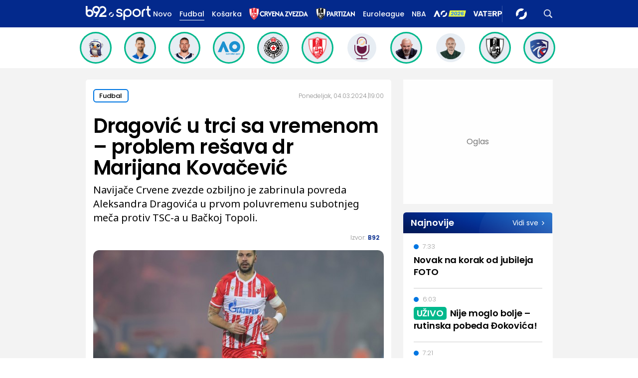

--- FILE ---
content_type: text/html; charset=UTF-8
request_url: https://www.b92.net/o/sport/fudbal/vesti?yyyy=2024&mm=03&dd=04&nav_id=2491328
body_size: 31260
content:
<!DOCTYPE html>
<html lang="sr">
<head>

    
    <title>Dragović u trci sa vremenom – problem rešava dr Marijana Kovačević  -  B92 sport
</title>
    <meta charset="UTF-8">

    <meta name="viewport" content="width=device-width, initial-scale=1.0">
    <meta name="app-context" content="page">
    <meta name="robots" content="max-image-preview:large">
    
                    <meta name="type" content="Vesti">
    <meta name="author" content="B92">
    <meta name="description" content="Navijače Crvene zvezde ozbiljno je zabrinula povreda Aleksandra Dragovića u prvom poluvremenu subotnjeg meča protiv TSC-a u Bačkoj Topoli.
">
    <meta name="keywords" content="B92, najnovije vesti">
    
            <meta name="theme-color" content="">
            <meta name="locale" content="sr_RS">
    <meta name="url" content="https://www.b92.net/o/sport/fudbal/vesti?nav_id=2491328">
    <meta name="image" content="https://www.b92.net/news/pics/2024/03/04/113035608965e60b24193c2353887074_w640.JPG" />

    

    <link rel="canonical" href="https://www.b92.net/o/sport/fudbal/vesti?nav_id=2491328">

    
    
    <!-- UPSCORE LANDING START -->
    <script> (function(u,p,s,c,r){u[r]=u[r]||function(p){(u[r].q=u[r].q||[]).push(p)},u[r].ls=1*new Date();
        var a=p.createElement(s),m=p.getElementsByTagName(s)[0];a.async=1;a.src=c;m.parentNode.insertBefore(a,m) })
        (window,document,'script','//files.upscore.com/async/upScore.js','upScore');
        upScore({
        config:{
            domain: 'b92.net',
            article: '#article-content',
            track_positions: false},
        data: {
            section: 'Sport',
            taxonomy: '',
            object_id: '2491328-old',
            pubdate: '',
            author: '',
            object_type: 'article',
        }});
    </script>
    <!-- UPSCORE LANDING END -->

    
    <meta property="og:title" content='Dragović u trci sa vremenom – problem rešava dr Marijana Kovačević
'>
    <meta property="og:locale" content="sr_RS">
    <meta property="og:type" content="Vesti">
    <meta property="og:url" content='https://www.b92.net/o/sport/fudbal/vesti'>
    <meta property="og:image" content="https://www.b92.net/news/pics/2024/03/04/113035608965e60b24193c2353887074_w640.JPG" />
    <meta property="og:keywords" content="B92, najnovije vesti">
    <meta property="og:description" content="Navijače Crvene zvezde ozbiljno je zabrinula povreda Aleksandra Dragovića u prvom poluvremenu subotnjeg meča protiv TSC-a u Bačkoj Topoli.
">
    <meta property="og:site_name" content="B92.net">
    <meta property="og:theme-color" content="">
    

    <meta name="twitter:title" content='Dragović u trci sa vremenom – problem rešava dr Marijana Kovačević
'>
    <meta name="twitter:locale" content="sr_RS">
    <meta name="tw:type" content="Vesti">
    <meta name="twitter:url" content="https://www.b92.net/o/sport/fudbal/vesti?nav_id=2491328">
    <meta name="twitter:keywords" content="B92, najnovije vesti">
    <meta name="twitter:description" content="Navijače Crvene zvezde ozbiljno je zabrinula povreda Aleksandra Dragovića u prvom poluvremenu subotnjeg meča protiv TSC-a u Bačkoj Topoli.
">
    <meta name="twitter:theme-color" content="">
    <meta name="twitter:image" content="https://www.b92.net/news/pics/2024/03/04/113035608965e60b24193c2353887074_w640.JPG" />
    <meta property="fb:pages" content="293558305836">

    
    <!--ios compatibility-->
    <meta name="apple-mobile-web-app-capable" content="yes">
    <meta name="apple-mobile-web-app-title" content='Dragović u trci sa vremenom – problem rešava dr Marijana Kovačević  -  B92 sport
'>
    <link rel="apple-touch-icon" href="/files/b92/img/icons/apple-icon-144x144.png">

    <!--Android compatibility-->
    <meta name="mobile-web-app-capable" content="yes">
    <meta name="application-name" content='Dragović u trci sa vremenom – problem rešava dr Marijana Kovačević  -  B92 sport
'>

    
    <meta name="msapplication-TileColor" content="#312670">
    <meta name="msapplication-TileImage" content="/files/b92/img/icons/ms-icon-144x144.png">

    
    
            <meta http-equiv="refresh" content="900" >
    

    <link rel="icon" type="image/png" href="/files/b92/img/icons/android-icon-192x192.png">

            <link rel="icon" type="image/x-icon" href="/files/sport/favicon.ico">
    
    <!--CSS FILES-->
    <link rel="preconnect" href="https://fonts.googleapis.com">
    <link rel="preconnect" href="https://fonts.gstatic.com" crossorigin>
            <link href="https://fonts.googleapis.com/css2?family=Poppins:wght@300;400;500;600;700&family=Source+Sans+Pro:ital,wght@0,300;0,400;0,600;0,700;1,400;1,600&family=Noto+Sans:wght@400;600;700&display=swap" rel="stylesheet">
    
    
    <link href="https://b92s.net/v5/css/videojs.b92.css?v=9" rel="stylesheet" type="text/css" />
    <link rel="stylesheet" type="text/css" href="https://b92s.net/video.js/video-js.min.css?v=9">
    <link rel="stylesheet" type="text/css" href="https://b92s.net/video.js/videojs-contrib-ads/videojs-contrib-ads.css?v=9">
    <link rel="stylesheet" type="text/css" href="https://b92s.net/video.js/videojs-contrib-ads/videojs.ads.css?v=9">
    <link rel="stylesheet" type="text/css" href="https://b92s.net/video.js/videojs-ima/videojs.ima.css?v=9">
    

    
                        <link href="/files/b92/css/owl.carousel.css?v=9" rel="stylesheet" type="text/css" />
            <link href="/files/b92/css/swiper.bundle.min.css?v=9" rel="stylesheet" type="text/css" />
            <link href="/files/b92/css/jquery.fancybox.min.css?v=9" rel="stylesheet" type="text/css" />
                        
                                    <link href="/files/sport/css/single-news.css?v=9" rel="stylesheet" type="text/css" />
                <link href="https://fonts.googleapis.com/css2?family=Poppins:wght@300;400;500;600;700&family=Source+Sans+Pro:ital,wght@0,300;0,400;0,600;0,700;1,400;1,600&family=Noto+Sans:wght@400;600;700&display=swap" rel="stylesheet">
                    
        
        

    <link rel="stylesheet" href="/files/custom.css?v=9">

        <!-- OLD ARTICLE IMAGE PRELOAD -->
            <link as="image" href="https://www.b92.net/news/pics/2024/03/04/113035608965e60b24193c2353887074_w640.JPG" rel="preload" />
        
    
            <!-- (C)2000-2024 Gemius SA - gemiusPrism  / b92.net/b92.net NOVO -->
        <script type="text/javascript">
            var pp_gemius_identifier = '0muV7_tOkU1KgBjG_YgmYXZ3PxO1Bvs7Bs3cYFrAlOD.p7';
            // lines below shouldn't be edited
            function gemius_pending(i) { window[i] = window[i] || function() {var x = window[i+'_pdata'] = window[i+'_pdata'] || []; x[x.length]=Array.prototype.slice.call(arguments, 0);};};
            (function(cmds) { var c; while(c = cmds.pop()) gemius_pending(c)})(['gemius_cmd', 'gemius_hit', 'gemius_event', 'gemius_init', 'pp_gemius_hit', 'pp_gemius_event', 'pp_gemius_init']);
            window.pp_gemius_cmd = window.pp_gemius_cmd || window.gemius_cmd;
            (function(d,t) {try {var gt=d.createElement(t),s=d.getElementsByTagName(t)[0],l='http'+((location.protocol=='https:')?'s':''); gt.setAttribute('async','async');
            gt.setAttribute('defer','defer'); gt.src=l+'://gars.hit.gemius.pl/xgemius.js'; s.parentNode.insertBefore(gt,s);} catch (e) {}})(document,'script');
        </script>
        
    <!-- Google Tag Manager -->
    <script>(function(w,d,s,l,i){w[l]=w[l]||[];w[l].push({'gtm.start':
    new Date().getTime(),event:'gtm.js'});var f=d.getElementsByTagName(s)[0],
    j=d.createElement(s),dl=l!='dataLayer'?'&l='+l:'';j.async=true;j.src=
    'https://www.googletagmanager.com/gtm.js?id='+i+dl;f.parentNode.insertBefore(j,f);
    })(window,document,'script','dataLayer','GTM-K88DKZX');</script>
    <!-- End Google Tag Manager -->

    

    
            <script>

            let adsKeywords = {"pageType":"article","articleId":"2491328","bannerSafe":"1","section":"Sport","articleCategory":"Fudbal","articleSubcategory":"Vesti","source":"B92","pubdate":"2024-03-04 19:00:00","author":"","articleTags":[]};

        </script>
        <!--Google Ad Manager GAM start-->
<script async='async' src='https://www.googletagservices.com/tag/js/gpt.js'></script>
    <script async src="https://adxbid.info/b92net_sport.js" ></script>

<script>


  let adOceanKeys = [];
  adOceanKeys.push(adsKeywords['section'], adsKeywords['articleCategory'],adsKeywords['articleSubcategory'], adsKeywords['articleId']);
  adOceanKeys = adOceanKeys.concat(adsKeywords['articleTags']);

  var googletag = googletag || {};
  googletag.cmd = googletag.cmd || [];
</script>
<script>
  googletag.cmd.push(function() {
    //mapping
    var mappingMobile = googletag.sizeMapping().
    addSize([0, 0], [[320, 100], [320, 50], [300, 250], [300, 100], [250, 250],[1, 1], 'fluid']).
    build();
    // slots
    var gptAdSlots = [];

    gptAdSlots[0] = googletag.defineSlot('/1092830/B92_AdX_mobile_top_parent/B92_AdX_Mobile_Top_Sport', [[300, 250],[300, 100], [320, 50], [320, 100]], 'div-gpt-ad-1709219602019-0').
    defineSizeMapping(mappingMobile).
    addService(googletag.pubads());
    gptAdSlots[1] = googletag.defineSlot('/1092830/b92_adx_mobile_1_parent/b92_adx_mobile_1_sport', [[300, 250],[300, 100], [320, 50], [320, 100]], 'div-gpt-ad-1709219605808-0').
    defineSizeMapping(mappingMobile).
    addService(googletag.pubads());
/*    gptAdSlots[2] = googletag.defineOutOfPageSlot('/1092830/Web_Interstitial', googletag.enums.OutOfPageFormat.INTERSTITIAL).
    defineSizeMapping(mappingMobile).
    addService(googletag.pubads()); */
    gptAdSlots[3] = googletag.defineSlot('/21836280021/adxp_b92_net_sticky', [[320, 100], [728, 90], [320, 50], [970, 90]], 'adxp_b92_net_sticky').addService(googletag.pubads());
    gptAdSlots[4] =    googletag.defineSlot('/1092830/1x1', [1, 1], 'div-gpt-ad-1717589365473-0').addService(googletag.pubads());
    if(adsKeywords.pageType != "article"){
  gptAdSlots[5] = googletag.defineSlot('/1092830/b92_adx_mobile_2_parent/b92_adx_mobile_2_sport', [[300, 250],[300, 100], [320, 50], [320, 100]], 'div-gpt-ad-1709219609380-0').
    defineSizeMapping(mappingMobile).
    addService(googletag.pubads());
    gptAdSlots[6] = googletag.defineSlot('/1092830/b92_adx_mobile_3_parent/b92_adx_mobile_3_sport', [[300, 250],[300, 100], [320, 50], [320, 100]], 'div-gpt-ad-1709219613197-0').
    defineSizeMapping(mappingMobile).
    addService(googletag.pubads());
    }else{
    gptAdSlots[5] = googletag.defineSlot('/1092830/b92_under_article_1_parent/b92_under_article_1_sport', [[300, 250], [300, 100]], 'div-gpt-ad-1709207408106-0').
    addService(googletag.pubads());
    gptAdSlots[6] = googletag.defineSlot('/1092830/b92_under_article_2_parent/b92_under_article_2_sport', [[300, 250], [300, 100]], 'div-gpt-ad-1709207409917-0').
    addService(googletag.pubads());

    }
    
    googletag.pubads().setTargeting("section", adsKeywords['section']);
    // start
    googletag.pubads().setTargeting("section", adsKeywords['section']);
    googletag.pubads().setTargeting("category", adsKeywords['articleCategory']);
    googletag.pubads().setTargeting("tag", adsKeywords['articleTags']);
    googletag.pubads().setTargeting("id", adsKeywords['articleId']);
    googletag.pubads().disableInitialLoad();
    googletag.pubads().enableSingleRequest();
    googletag.pubads().collapseEmptyDivs(true,true);
    /*googletag.pubads().enableLazyLoad({
        fetchMarginPercent: 200,
        renderMarginPercent: 100,
        mobileScaling: 2.0
    });*/
    googletag.enableServices();
  });
</script>
<!--Google Ad Manager GAM end--><script type="text/javascript" src="//b92rs.adocean.pl/files/js/ado.js"></script>
<script type="text/javascript">
/* (c)AdOcean 2003-2024 */
        if(typeof ado!=="object"){ado={};ado.config=ado.preview=ado.placement=ado.master=ado.slave=function(){};}
        ado.config({mode: "old", xml: false, consent: true, characterEncoding: true});
        ado.preview({enabled: true, emiter: "b92rs.adocean.pl", id: "w8qbmKoFSE48rQlJpcC0cBz8s_HGPjI3bj.mBWRwSqf.E7"});
</script>
<!-- start master -->
<script type="text/javascript">
/* (c)AdOcean 2003-2024, MASTER: b92.net.B92.net NOVO.B92.net.Sport */
ado.master({id: 'pq9HDHNrhwJf3pwciCiR5hBPwzQPP9IxiaZJ0HGulCT.X7', server: 'b92rs.adocean.pl', keys: adOceanKeys });
</script>
<!--  end master  -->
                                                                                                                    <!-- DIDOMI CMP START -->
<script type="text/javascript">window.gdprAppliesGlobally=true;(function(){function n(e){if(!window.frames[e]){if(document.body&&document.body.firstChild){var t=document.body;var r=document.createElement("iframe");r.style.display="none";r.name=e;r.title=e;t.insertBefore(r,t.firstChild)}else{setTimeout(function(){n(e)},5)}}}function e(r,a,o,s,c){function e(e,t,r,n){if(typeof r!=="function"){return}if(!window[a]){window[a]=[]}var i=false;if(c){i=c(e,n,r)}if(!i){window[a].push({command:e,version:t,callback:r,parameter:n})}}e.stub=true;e.stubVersion=2;function t(n){if(!window[r]||window[r].stub!==true){return}if(!n.data){return}var i=typeof n.data==="string";var e;try{e=i?JSON.parse(n.data):n.data}catch(t){return}if(e[o]){var a=e[o];window[r](a.command,a.version,function(e,t){var r={};r[s]={returnValue:e,success:t,callId:a.callId};if(n.source){n.source.postMessage(i?JSON.stringify(r):r,"*")}},a.parameter)}}if(typeof window[r]!=="function"){window[r]=e;if(window.addEventListener){window.addEventListener("message",t,false)}else{window.attachEvent("onmessage",t)}}}e("__uspapi","__uspapiBuffer","__uspapiCall","__uspapiReturn");n("__uspapiLocator");e("__tcfapi","__tcfapiBuffer","__tcfapiCall","__tcfapiReturn");n("__tcfapiLocator");(function(e){var t=document.createElement("link");t.rel="preconnect";t.as="script";var r=document.createElement("link");r.rel="dns-prefetch";r.as="script";var n=document.createElement("link");n.rel="preload";n.as="script";var i=document.createElement("script");i.id="spcloader";i.type="text/javascript";i["async"]=true;i.charset="utf-8";var a="https://sdk.privacy-center.org/"+e+"/loader.js?target="+document.location.hostname;if(window.didomiConfig&&window.didomiConfig.user){var o=window.didomiConfig.user;var s=o.country;var c=o.region;if(s){a=a+"&country="+s;if(c){a=a+"&region="+c}}}t.href="https://sdk.privacy-center.org/";r.href="https://sdk.privacy-center.org/";n.href=a;i.src=a;var d=document.getElementsByTagName("script")[0];d.parentNode.insertBefore(t,d);d.parentNode.insertBefore(r,d);d.parentNode.insertBefore(n,d);d.parentNode.insertBefore(i,d)})("5d4f9a97-bbaf-43db-8979-d91911adce82")})();</script>
<script type="text/javascript">
window.didomiConfig = {
    user: {
        bots: {
            consentRequired: false,
            types: ['crawlers', 'performance'],
            // https://developers.didomi.io/cmp/web-sdk/consent-notice/bots
            extraUserAgents: ['cXensebot', 'Lighthouse'],
        }
    }
};
</script>
<!-- DIDOMI CMP END --><style>
.single-news-content .banner-responsive {
	flex-direction:  column;
}
.single-news-content .banner-responsive > * {
	width: auto !important;
}
.single-news-content .banner-responsive .banner-wrapper {
	width: 100%;
}
.single-news-content .banner-responsive .banner-wrapper .banner-inner {
	    display: flex;
	    flex-wrap: wrap;
    justify-content: space-around;
}
.single-news-content .banner-responsive .banner-wrapper .banner-inner div {
	margin-bottom: 10px;
}
@media screen and (max-width: 991px){
	.lupon-sticky { bottom: 70px !important;}
}
</style>
                                                                                                                    <script type="text/javascript">
    (function(c,l,a,r,i,t,y){
        c[a]=c[a]||function(){(c[a].q=c[a].q||[]).push(arguments)};
        t=l.createElement(r);t.async=1;t.src="https://www.clarity.ms/tag/"+i;
        y=l.getElementsByTagName(r)[0];y.parentNode.insertBefore(t,y);
    })(window, document, "clarity", "script", "fqzxjiy0w7");
</script>
                                                                                                                    <script async src='https://hl.upscore.com/config/b92.net.js'></script>
                                                                                                                    <!--<head>-->
<script>
  var esadt;esadt||((esadt=esadt||{}).cmd=esadt.cmd||[],function(){var t=document.createElement("script");t.async=!0,t.id="esadt",t.type="text/javascript";var e="https:"==document.location.protocol;t.src=(e?"https:":"http:")+"///sspjs.eskimi.com/esadt.js",(e=document.getElementsByTagName("script")[0]).parentNode.insertBefore(t,e)}());
</script>
<!--</head>-->
                                                                                                                    <style>
.banner-inner{
	background: white;
}
</style>
                                                
    


</head>

<body>
  <!-- Google Tag Manager (noscript) -->
    <noscript><iframe src="https://www.googletagmanager.com/ns.html?id=GTM-PHVNJCRH" height="0" width="0" style="display:none;visibility:hidden"></iframe></noscript>
    <!-- End Google Tag Manager (noscript) --><!-- End Google Tag Manager (noscript) -->
    
    <div id="banner-left" class="big-banner banner-left">
                                <div id="adoceanb92rssejkqvsgrw"></div>
<script type="text/javascript">
/* (c)AdOcean 2003-2024, b92.net.B92.net NOVO.B92.net.Sport.Wallpaper Left */
ado.slave('adoceanb92rssejkqvsgrw', {myMaster: 'pq9HDHNrhwJf3pwciCiR5hBPwzQPP9IxiaZJ0HGulCT.X7' });
</script>
                            </div>
            
    <div id="banner-right" class="big-banner banner-right">
                                <div id="adoceanb92rspfqqdtmlmr"></div>
<script type="text/javascript">
/* (c)AdOcean 2003-2024, b92.net.B92.net NOVO.B92.net.Sport.Wallpaper Right */
ado.slave('adoceanb92rspfqqdtmlmr', {myMaster: 'pq9HDHNrhwJf3pwciCiR5hBPwzQPP9IxiaZJ0HGulCT.X7' });
</script>
                            </div>
            
    <style>
    /* NA STRANAMA KOJE IMAJU POSEBNU BOJU KATEGORIJE OVDE ISPISATI HEX ODREDJENE BOJE ILI ISPOD UNETI URL DO BACKGROUND SLIKE*/
    :root {
        --categoryColor: #03298C;
    }

    .header-sport .header-wrapper .header-desktop-menu .menu-item {
        margin-right: 15px !important;
    }
</style>
<div class="header-sport-wrapper">
    <div class="banner-header">
        <div class='container'>
            <div class="banner">
                <div class='banner-wrapper'>
                    <div class='banner-inner'>
                                                <div id="adoceanb92rsyclnjlpnnc"></div>
<script type="text/javascript">
/* (c)AdOcean 2003-2024, b92.net.B92.net NOVO.B92.net.Sport.Header Wallpaper */
ado.slave('adoceanb92rsyclnjlpnnc', {myMaster: 'pq9HDHNrhwJf3pwciCiR5hBPwzQPP9IxiaZJ0HGulCT.X7' });
</script>
                                            </div>
                </div>
            </div>
                    </div>
    </div>
                <header class="header-sport"
                style="background-image: url('')">
        <div class="container">
        <div class="header-wrapper">
            <a href="https://www.b92.net/sport" class="header-logo" aria-label="Logo">
                <img src="/files/sport/img/sport-logo.svg"
                    alt="Logo" width="200" height="44">
            </a>

                <ul class="header-desktop-menu">
                    <li class="menu-item">
                        <a href="https://www.b92.net/najnovije-vesti"  class="menu-link ">Novo</a>
                    </li>
                                                                        
                                                                                        
                                    <li class="menu-item">
                                        <a href="/sport/fudbal"
                                        class="menu-link active"
                                        style="color:">
                                            Fudbal
                                        </a>
                                    </li>
                                


                                                                                
                                                                                        
                                    <li class="menu-item">
                                        <a href="/sport/kosarka"
                                        class="menu-link "
                                        style="color:">
                                            Košarka
                                        </a>
                                    </li>
                                


                                                                                
                                                                                        <li class="menu-item ">
                                                                            <a href="https://www.b92.net/sport/specijal/122/crvena-zvezda"
                                            class="menu-link"
                                        >
                                            <img
                                                src="/files/special/crvena-zvezda/zvezda-logo-web-light-alt.png"
                                                                                                                                                                                                                                                                                                    style="height:25px;"
                                                                                            >
                                        </a>
                                                                    </li>
                                                                                
                                                                                        <li class="menu-item ">
                                                                            <a href="https://www.b92.net/sport/specijal/121/partizan"
                                            class="menu-link"
                                        >
                                            <img
                                                src="/files/special/partizan/partizan-logo-web-light.png"
                                                                                                                                                                                                                                                                                                    style="height:25px;"
                                                                                            >
                                        </a>
                                                                    </li>
                                                                                
                                                                                        <li class="menu-item  ">
                                                                            <a href="https://www.b92.net/sport/specijal/5/euroleague" class="menu-link" style="color:">
                                            Euroleague
                                        </a>
                                                                    </li>
                                                                                
                                                                                        <li class="menu-item ">
                                                                            <a href="https://www.b92.net/sport/specijal/1/nba" class="menu-link" style="color:">
                                            NBA
                                        </a>
                                                                    </li>
                                                                                
                                                                                        <li class="menu-item ">
                                                                            <a href="https://www.b92.net/sport/specijal/131/australian-open-2026"
                                            class="menu-link"
                                        >
                                            <img
                                                src="/files/special/aus-open-2026/aus_open_2026_logo_mob.png"
                                                                                                                                                                                                 style="max-height:18px; margin-top:4px;"                                                                                             >
                                        </a>
                                                                    </li>
                                                                                
                                                                                        <li class="menu-item  vaterpolo-2026-special-class ">
                                                                            <a href="https://www.b92.net/sport/specijal/132/vaterpolo-2026"
                                            class="menu-link"
                                        >
                                            <img
                                                src="/files/special/vaterpolo-2026/vaterpolo26_logo_26.png"
                                                                                                                                                 style="max-width: 110px; height:auto;"                                                                                                                                             >
                                        </a>
                                                                    </li>
                                                    
                        
                    
                </ul>

            <a href="/sport/najnovije-vesti" class="search-link" aria-label="Search">
                <img src="/files/sport/img/icons/zoom.png" alt="Search" width="17" height="17">
            </a>
            <div class="navbar-toggler">
                <img src="/files/sport/img/icons/menu.svg" alt="Menu" width="auto" height="auto">
            </div>
            <a href="https://www.b92.net" class="b92-logo" aria-label="Lgo">
                <img src="/files/b92/img/logo-b92.png" alt="Logo" width="36"
                    height="19">
            </a>
        </div>
    </div>
    <div class="new-live-news">
        <span class="new-live-btn">Nova vest</span>
    </div>
    </header>
</div>
<div class="header-menu-bg"></div>
<div class="header-menu-wrapper">
    <div class="header-menu-inner">
        <div class="header-menu-top">
            <a href="https://www.b92.net/sport" class="header-logo" aria-label="Logo">
                <img src="/files/sport/img/sport-logo.svg" alt="Logo" width="200"
                    height="44">
            </a>
            <span class="close-menu">
                <img src="/files/sport/img/icons/close.png" alt="X" width="19" height="19">
            </span>
        </div>
        <div class="search-wrapper-sport">
            <form id="searchform" class="search-form" method="get"
                action="https://www.b92.net/najnovije-vesti?search=">
                <div class="form-group mb-0">
                    <input id="search" class="form-control" type="text" name="search" placeholder="Pretraga"
                        value="">
                    <button class="btn-search" type="submit">
                        <span class="icon-zoom">
                            <img src="/files/sport/img/icons/zoom.png" alt="Search" width="16" height="16">
                        </span>
                        <span class="icon-arrow">
                            <img src="/files/sport/img/icons/chewron-right.png" alt=">" width="9"
                                height="15">
                        </span>
                        <span class="btn-text">Pretražite</span>
                    </button>
                </div>
            </form>
        </div>
        <ul class="header-menu">
                                                                    
                            
                                                    <li class="menu-item">

                            <a href="https://www.b92.net/sport/fudbal"
                                class="menu-link active ">Fudbal

                                                                                                                                                                                            <span class="toggle-submenu submenu-chevron">
                                                <img src="/files/sport/img/icons/arrow-right.png" alt="">
                                            </span>
                                                                                                                                        </a>
                                                                                                <div class="submenu-wrapper">
                                        <div class="header-menu-top">
                                            <a href="https://www.b92.net/sport"
                                                class="header-logo">
                                                <img src="/files/sport/img/sport-logo.svg"
                                                    alt="" width="200" height="44">
                                            </a>
                                            <span class="close-menu">
                                                <img src="/files/sport/img/icons/close.png" alt=""
                                                    width="19" height="19">
                                            </span>
                                        </div>
                                        <p class="submenu-category">
                                            <span class="close-submenu submenu-chevron">
                                                <img src="/files/sport/img/icons/arrow-left.png" alt="">
                                            </span>
                                            Fudbal
                                        </p>
                                        <ul class="submenu">
                                                                                                                                            <li class="submenu-item">
                                                    <a href="/sport/fudbal/vesti"
                                                        class="submenu-link">Vesti</a>
                                                </li>
                                                                                                                                            <li class="submenu-item">
                                                    <a href="/sport/fudbal/srpski-fudbal"
                                                        class="submenu-link">Srpski fudbal</a>
                                                </li>
                                                                                                                                            <li class="submenu-item">
                                                    <a href="/sport/fudbal/lige-petice"
                                                        class="submenu-link">Lige petice</a>
                                                </li>
                                                                                                                                            <li class="submenu-item">
                                                    <a href="/sport/fudbal/evrokupovi"
                                                        class="submenu-link">Evrokupovi</a>
                                                </li>
                                                                                                                                            <li class="submenu-item">
                                                    <a href="/sport/fudbal/ex-yu-fudbal"
                                                        class="submenu-link">Ex-Yu fudbal</a>
                                                </li>
                                                                                    </ul>
                                    </div>
                                                                                    </li>
                                                                            
                            
                                                    <li class="menu-item">
                                
                                                                    <a href="https://www.b92.net/sport/specijal/117/evrokupovi">
                                        <img src="/files/special/evrokupovi/evrokupovi_logo_web.png"
                                            style="width:110px;">
                                    </a>
                                                            </li>
                                                                                
                            
                                                    <li class="menu-item">
                                
                                                                    <a href="https://www.b92.net/sport/specijal/129/lige-petice">
                                        <img src="/files/special/lige-petice/lige5_logo_web_white.png"
                                            style="width:50px;">
                                    </a>
                                                            </li>
                                                                                
                            
                                                    <li class="menu-item">
                                
                                                                    <a href="https://www.b92.net/sport/specijal/122/crvena-zvezda">
                                        <img src="/files/special/crvena-zvezda/zvezda-logo-web-light-alt.png"
                                            style="width:140px;">
                                    </a>
                                                            </li>
                                                                                
                            
                                                    <li class="menu-item">
                                
                                                                    <a href="https://www.b92.net/sport/specijal/121/partizan">
                                        <img src="/files/special/partizan/partizan-logo-web-light.png"
                                            style="width:100px;">
                                    </a>
                                                            </li>
                                                                                
                            
                                                    <li class="menu-item">

                            <a href="https://www.b92.net/sport/kosarka"
                                class="menu-link active ">Košarka

                                                                                                                                                                                            <span class="toggle-submenu submenu-chevron">
                                                <img src="/files/sport/img/icons/arrow-right.png" alt="">
                                            </span>
                                                                                                                                        </a>
                                                                                                <div class="submenu-wrapper">
                                        <div class="header-menu-top">
                                            <a href="https://www.b92.net/sport"
                                                class="header-logo">
                                                <img src="/files/sport/img/sport-logo.svg"
                                                    alt="" width="200" height="44">
                                            </a>
                                            <span class="close-menu">
                                                <img src="/files/sport/img/icons/close.png" alt=""
                                                    width="19" height="19">
                                            </span>
                                        </div>
                                        <p class="submenu-category">
                                            <span class="close-submenu submenu-chevron">
                                                <img src="/files/sport/img/icons/arrow-left.png" alt="">
                                            </span>
                                            Košarka
                                        </p>
                                        <ul class="submenu">
                                                                                                                                            <li class="submenu-item">
                                                    <a href="/sport/kosarka/vesti"
                                                        class="submenu-link">Vesti</a>
                                                </li>
                                                                                                                                            <li class="submenu-item">
                                                    <a href="/sport/kosarka/nba"
                                                        class="submenu-link">NBA</a>
                                                </li>
                                                                                                                                            <li class="submenu-item">
                                                    <a href="/sport/kosarka/euroleague"
                                                        class="submenu-link">Euroleague</a>
                                                </li>
                                                                                                                                            <li class="submenu-item">
                                                    <a href="/sport/kosarka/aba"
                                                        class="submenu-link">ABA</a>
                                                </li>
                                                                                                                                            <li class="submenu-item">
                                                    <a href="/sport/kosarka/srpska-kosarka"
                                                        class="submenu-link">Srpska košarka</a>
                                                </li>
                                                                                                                                            <li class="submenu-item">
                                                    <a href="/sport/kosarka/basket-3x3"
                                                        class="submenu-link">Basket 3x3</a>
                                                </li>
                                                                                    </ul>
                                    </div>
                                                                                    </li>
                                                                            
                            
                                                    <li class="menu-item">
                                
                                                                    <a href="https://www.b92.net/sport/specijal/5/euroleague">
                                        <img src="/files/sport/img/icons/category-logo7.png"
                                            style="height:23px;">
                                    </a>
                                                            </li>
                                                                                
                            
                                                    <li class="menu-item">
                                
                                                                    <a href="https://www.b92.net/sport/specijal/1/nba" class="menu-link active">NBA
                                                            </li>
                                                                                
                            
                                                    <li class="menu-item">

                            <a href="https://www.b92.net/sport/tenis"
                                class="menu-link active ">Tenis

                                                                                                                                                                                                                                                </a>
                                                                                                                </li>
                                                                            
                            
                                                    <li class="menu-item">
                                
                                                                    <a href="https://www.b92.net/sport/specijal/131/australian-open-2026">
                                        <img src="/files/special/aus-open-2026/aus_open_2026_logo_ham.png"
                                            style="width:110px;">
                                    </a>
                                                            </li>
                                                                                
                            
                                                    <li class="menu-item">

                            <a href="https://www.b92.net/sport/atletika"
                                class="menu-link active ">Atletika

                                                                                                                                                                                                                                                </a>
                                                                                                                </li>
                                                                            
                            
                                                    <li class="menu-item">

                            <a href="https://www.b92.net/sport/odbojka"
                                class="menu-link active ">Odbojka

                                                                                                                                                                                                                                                </a>
                                                                                                                </li>
                                                                            
                            
                                                    <li class="menu-item">
                                
                                                                    <a href="https://www.b92.net/sport/specijal/132/vaterpolo-2026">
                                        <img src="/files/special/vaterpolo-2026/vaterpolo26_logo_app_pading.png"
                                            style="width:125px;">
                                    </a>
                                                            </li>
                                                                                
                            
                                                    <li class="menu-item">

                            <a href="https://www.b92.net/sport/rukomet"
                                class="menu-link active ">Rukomet

                                                                                                                                                                                                                                                </a>
                                                                                                                </li>
                                                                            
                            
                                                    <li class="menu-item">

                            <a href="https://www.b92.net/sport/auto-moto"
                                class="menu-link active ">Auto-moto

                                                                                                                                                                                            <span class="toggle-submenu submenu-chevron">
                                                <img src="/files/sport/img/icons/arrow-right.png" alt="">
                                            </span>
                                                                                                                                        </a>
                                                                                                <div class="submenu-wrapper">
                                        <div class="header-menu-top">
                                            <a href="https://www.b92.net/sport"
                                                class="header-logo">
                                                <img src="/files/sport/img/sport-logo.svg"
                                                    alt="" width="200" height="44">
                                            </a>
                                            <span class="close-menu">
                                                <img src="/files/sport/img/icons/close.png" alt=""
                                                    width="19" height="19">
                                            </span>
                                        </div>
                                        <p class="submenu-category">
                                            <span class="close-submenu submenu-chevron">
                                                <img src="/files/sport/img/icons/arrow-left.png" alt="">
                                            </span>
                                            Auto-moto
                                        </p>
                                        <ul class="submenu">
                                                                                                                                            <li class="submenu-item">
                                                    <a href="/sport/auto-moto/formula-1"
                                                        class="submenu-link">Formula 1</a>
                                                </li>
                                                                                                                                            <li class="submenu-item">
                                                    <a href="/sport/auto-moto/automobilizam"
                                                        class="submenu-link">Automobilizam</a>
                                                </li>
                                                                                                                                            <li class="submenu-item">
                                                    <a href="/sport/auto-moto/motociklizam"
                                                        class="submenu-link">Motociklizam</a>
                                                </li>
                                                                                    </ul>
                                    </div>
                                                                                    </li>
                                                                            
                            
                                                    <li class="menu-item">

                            <a href="https://www.b92.net/sport/pojedinacni-sportovi"
                                class="menu-link active ">Pojedinačni sportovi

                                                                                                                                                                                            <span class="toggle-submenu submenu-chevron">
                                                <img src="/files/sport/img/icons/arrow-right.png" alt="">
                                            </span>
                                                                                                                                        </a>
                                                                                                <div class="submenu-wrapper">
                                        <div class="header-menu-top">
                                            <a href="https://www.b92.net/sport"
                                                class="header-logo">
                                                <img src="/files/sport/img/sport-logo.svg"
                                                    alt="" width="200" height="44">
                                            </a>
                                            <span class="close-menu">
                                                <img src="/files/sport/img/icons/close.png" alt=""
                                                    width="19" height="19">
                                            </span>
                                        </div>
                                        <p class="submenu-category">
                                            <span class="close-submenu submenu-chevron">
                                                <img src="/files/sport/img/icons/arrow-left.png" alt="">
                                            </span>
                                            Pojedinačni sportovi
                                        </p>
                                        <ul class="submenu">
                                                                                                                                            <li class="submenu-item">
                                                    <a href="/sport/pojedinacni-sportovi/biciklizam"
                                                        class="submenu-link">Biciklizam</a>
                                                </li>
                                                                                                                                            <li class="submenu-item">
                                                    <a href="/sport/pojedinacni-sportovi/streljastvo"
                                                        class="submenu-link">Streljaštvo</a>
                                                </li>
                                                                                                                                            <li class="submenu-item">
                                                    <a href="/sport/pojedinacni-sportovi/stoni-tenis"
                                                        class="submenu-link">Stoni tenis</a>
                                                </li>
                                                                                                                                            <li class="submenu-item">
                                                    <a href="/sport/pojedinacni-sportovi/ritmicka-gimnastika"
                                                        class="submenu-link">Ritmička gimnastika</a>
                                                </li>
                                                                                                                                            <li class="submenu-item">
                                                    <a href="/sport/pojedinacni-sportovi/dizanje-tegova"
                                                        class="submenu-link">Dizanje tegova</a>
                                                </li>
                                                                                                                                            <li class="submenu-item">
                                                    <a href="/sport/pojedinacni-sportovi/konjicki-sport"
                                                        class="submenu-link">Konjički sport</a>
                                                </li>
                                                                                                                                            <li class="submenu-item">
                                                    <a href="/sport/pojedinacni-sportovi/pikado"
                                                        class="submenu-link">Pikado</a>
                                                </li>
                                                                                                                                            <li class="submenu-item">
                                                    <a href="/sport/pojedinacni-sportovi/kuglanje"
                                                        class="submenu-link">Kuglanje</a>
                                                </li>
                                                                                                                                            <li class="submenu-item">
                                                    <a href="/sport/pojedinacni-sportovi/macevanje"
                                                        class="submenu-link">Mačevanje</a>
                                                </li>
                                                                                                                                            <li class="submenu-item">
                                                    <a href="/sport/pojedinacni-sportovi/badminton"
                                                        class="submenu-link">Badminton</a>
                                                </li>
                                                                                                                                            <li class="submenu-item">
                                                    <a href="/sport/pojedinacni-sportovi/strelicarstvo"
                                                        class="submenu-link">Streličarstvo</a>
                                                </li>
                                                                                                                                            <li class="submenu-item">
                                                    <a href="/sport/pojedinacni-sportovi/gimnastika"
                                                        class="submenu-link">Gimnastika</a>
                                                </li>
                                                                                                                                            <li class="submenu-item">
                                                    <a href="/sport/pojedinacni-sportovi/trijatlon"
                                                        class="submenu-link">Trijatlon</a>
                                                </li>
                                                                                                                                            <li class="submenu-item">
                                                    <a href="/sport/pojedinacni-sportovi/alpinizam"
                                                        class="submenu-link">Alpinizam</a>
                                                </li>
                                                                                                                                            <li class="submenu-item">
                                                    <a href="/sport/pojedinacni-sportovi/extreme"
                                                        class="submenu-link">Extreme</a>
                                                </li>
                                                                                                                                            <li class="submenu-item">
                                                    <a href="/sport/pojedinacni-sportovi/sah"
                                                        class="submenu-link">Šah</a>
                                                </li>
                                                                                                                                            <li class="submenu-item">
                                                    <a href="/sport/pojedinacni-sportovi/golf"
                                                        class="submenu-link">Golf</a>
                                                </li>
                                                                                                                                            <li class="submenu-item">
                                                    <a href="/sport/pojedinacni-sportovi/skvos"
                                                        class="submenu-link">Skvoš</a>
                                                </li>
                                                                                                                                            <li class="submenu-item">
                                                    <a href="/sport/pojedinacni-sportovi/bilijar"
                                                        class="submenu-link">Bilijar</a>
                                                </li>
                                                                                                                                            <li class="submenu-item">
                                                    <a href="/sport/pojedinacni-sportovi/snuker"
                                                        class="submenu-link">Snuker</a>
                                                </li>
                                                                                                                                            <li class="submenu-item">
                                                    <a href="/sport/pojedinacni-sportovi/moderni-pentatlon"
                                                        class="submenu-link">Moderni pentatlon</a>
                                                </li>
                                                                                                                                            <li class="submenu-item">
                                                    <a href="/sport/pojedinacni-sportovi/strongest-man"
                                                        class="submenu-link">Strongest man</a>
                                                </li>
                                                                                                                                            <li class="submenu-item">
                                                    <a href="/sport/pojedinacni-sportovi/trampolina"
                                                        class="submenu-link">Trampolina</a>
                                                </li>
                                                                                                                                            <li class="submenu-item">
                                                    <a href="/sport/pojedinacni-sportovi/paraglajding"
                                                        class="submenu-link">Paraglajding</a>
                                                </li>
                                                                                                                                            <li class="submenu-item">
                                                    <a href="/sport/pojedinacni-sportovi/aktuelno"
                                                        class="submenu-link">Aktuelno</a>
                                                </li>
                                                                                                                                            <li class="submenu-item">
                                                    <a href="/sport/pojedinacni-sportovi/brejkdens"
                                                        class="submenu-link">Brejkdens</a>
                                                </li>
                                                                                                                                            <li class="submenu-item">
                                                    <a href="/sport/pojedinacni-sportovi/skejtbording"
                                                        class="submenu-link">Skejtbording</a>
                                                </li>
                                                                                                                                            <li class="submenu-item">
                                                    <a href="/sport/pojedinacni-sportovi/sportsko-penjanje"
                                                        class="submenu-link">Sportsko penjanje</a>
                                                </li>
                                                                                                                                            <li class="submenu-item">
                                                    <a href="/sport/pojedinacni-sportovi/surfovanje"
                                                        class="submenu-link">Surfovanje</a>
                                                </li>
                                                                                                                                            <li class="submenu-item">
                                                    <a href="/sport/pojedinacni-sportovi/padel"
                                                        class="submenu-link">Padel</a>
                                                </li>
                                                                                    </ul>
                                    </div>
                                                                                    </li>
                                                                            
                            
                                                    <li class="menu-item">

                            <a href="https://www.b92.net/sport/ekipni-sportovi"
                                class="menu-link active ">Ekipni sportovi

                                                                                                                                                                                            <span class="toggle-submenu submenu-chevron">
                                                <img src="/files/sport/img/icons/arrow-right.png" alt="">
                                            </span>
                                                                                                                                        </a>
                                                                                                <div class="submenu-wrapper">
                                        <div class="header-menu-top">
                                            <a href="https://www.b92.net/sport"
                                                class="header-logo">
                                                <img src="/files/sport/img/sport-logo.svg"
                                                    alt="" width="200" height="44">
                                            </a>
                                            <span class="close-menu">
                                                <img src="/files/sport/img/icons/close.png" alt=""
                                                    width="19" height="19">
                                            </span>
                                        </div>
                                        <p class="submenu-category">
                                            <span class="close-submenu submenu-chevron">
                                                <img src="/files/sport/img/icons/arrow-left.png" alt="">
                                            </span>
                                            Ekipni sportovi
                                        </p>
                                        <ul class="submenu">
                                                                                                                                            <li class="submenu-item">
                                                    <a href="/sport/ekipni-sportovi/americki-fudbal"
                                                        class="submenu-link">Američki fudbal</a>
                                                </li>
                                                                                                                                            <li class="submenu-item">
                                                    <a href="/sport/ekipni-sportovi/ragbi"
                                                        class="submenu-link">Ragbi</a>
                                                </li>
                                                                                                                                            <li class="submenu-item">
                                                    <a href="/sport/ekipni-sportovi/bejzbol"
                                                        class="submenu-link">Bejzbol</a>
                                                </li>
                                                                                                                                            <li class="submenu-item">
                                                    <a href="/sport/ekipni-sportovi/mali-fudbal"
                                                        class="submenu-link">Mali fudbal</a>
                                                </li>
                                                                                                                                            <li class="submenu-item">
                                                    <a href="/sport/ekipni-sportovi/sportovi-na-pesku"
                                                        class="submenu-link">Sportovi na pesku</a>
                                                </li>
                                                                                                                                            <li class="submenu-item">
                                                    <a href="/sport/ekipni-sportovi/hokej-na-travi"
                                                        class="submenu-link">Hokej na travi</a>
                                                </li>
                                                                                                                                            <li class="submenu-item">
                                                    <a href="/sport/ekipni-sportovi/kriket"
                                                        class="submenu-link">Kriket</a>
                                                </li>
                                                                                                                                            <li class="submenu-item">
                                                    <a href="/sport/ekipni-sportovi/lakros"
                                                        class="submenu-link">Lakros</a>
                                                </li>
                                                                                                                                            <li class="submenu-item">
                                                    <a href="/sport/ekipni-sportovi/aktuelno"
                                                        class="submenu-link">Aktuelno</a>
                                                </li>
                                                                                    </ul>
                                    </div>
                                                                                    </li>
                                                                            
                            
                                                    <li class="menu-item">

                            <a href="https://www.b92.net/sport/zimski-sportovi"
                                class="menu-link active ">Zimski sportovi

                                                                                                                                                                                            <span class="toggle-submenu submenu-chevron">
                                                <img src="/files/sport/img/icons/arrow-right.png" alt="">
                                            </span>
                                                                                                                                        </a>
                                                                                                <div class="submenu-wrapper">
                                        <div class="header-menu-top">
                                            <a href="https://www.b92.net/sport"
                                                class="header-logo">
                                                <img src="/files/sport/img/sport-logo.svg"
                                                    alt="" width="200" height="44">
                                            </a>
                                            <span class="close-menu">
                                                <img src="/files/sport/img/icons/close.png" alt=""
                                                    width="19" height="19">
                                            </span>
                                        </div>
                                        <p class="submenu-category">
                                            <span class="close-submenu submenu-chevron">
                                                <img src="/files/sport/img/icons/arrow-left.png" alt="">
                                            </span>
                                            Zimski sportovi
                                        </p>
                                        <ul class="submenu">
                                                                                                                                            <li class="submenu-item">
                                                    <a href="/sport/zimski-sportovi/alpsko-skijanje"
                                                        class="submenu-link">Alpsko skijanje</a>
                                                </li>
                                                                                                                                            <li class="submenu-item">
                                                    <a href="/sport/zimski-sportovi/bijatlon"
                                                        class="submenu-link">Bijatlon</a>
                                                </li>
                                                                                                                                            <li class="submenu-item">
                                                    <a href="/sport/zimski-sportovi/skijaski-skokovi"
                                                        class="submenu-link">Skijaški skokovi</a>
                                                </li>
                                                                                                                                            <li class="submenu-item">
                                                    <a href="/sport/zimski-sportovi/hokej-na-ledu"
                                                        class="submenu-link">Hokej na ledu</a>
                                                </li>
                                                                                                                                            <li class="submenu-item">
                                                    <a href="/sport/zimski-sportovi/skijasko-trcanje"
                                                        class="submenu-link">Skijaško trčanje</a>
                                                </li>
                                                                                                                                            <li class="submenu-item">
                                                    <a href="/sport/zimski-sportovi/umetnicko-klizanje"
                                                        class="submenu-link">Umetničko klizanje</a>
                                                </li>
                                                                                                                                            <li class="submenu-item">
                                                    <a href="/sport/zimski-sportovi/brzo-klizanje"
                                                        class="submenu-link">Brzo klizanje</a>
                                                </li>
                                                                                                                                            <li class="submenu-item">
                                                    <a href="/sport/zimski-sportovi/bob"
                                                        class="submenu-link">Bob</a>
                                                </li>
                                                                                                                                            <li class="submenu-item">
                                                    <a href="/sport/zimski-sportovi/sankanje"
                                                        class="submenu-link">Sankanje</a>
                                                </li>
                                                                                                                                            <li class="submenu-item">
                                                    <a href="/sport/zimski-sportovi/karling"
                                                        class="submenu-link">Karling</a>
                                                </li>
                                                                                                                                            <li class="submenu-item">
                                                    <a href="/sport/zimski-sportovi/extreme-ski"
                                                        class="submenu-link">Extreme ski</a>
                                                </li>
                                                                                                                                            <li class="submenu-item">
                                                    <a href="/sport/zimski-sportovi/snoubord"
                                                        class="submenu-link">Snoubord</a>
                                                </li>
                                                                                                                                            <li class="submenu-item">
                                                    <a href="/sport/zimski-sportovi/aktuelno"
                                                        class="submenu-link">Aktuelno</a>
                                                </li>
                                                                                    </ul>
                                    </div>
                                                                                    </li>
                                                                            
                            
                                                    <li class="menu-item">

                            <a href="https://www.b92.net/sport/sportovi-na-vodi"
                                class="menu-link active ">Sportovi na vodi

                                                                                                                                                                                            <span class="toggle-submenu submenu-chevron">
                                                <img src="/files/sport/img/icons/arrow-right.png" alt="">
                                            </span>
                                                                                                                                        </a>
                                                                                                <div class="submenu-wrapper">
                                        <div class="header-menu-top">
                                            <a href="https://www.b92.net/sport"
                                                class="header-logo">
                                                <img src="/files/sport/img/sport-logo.svg"
                                                    alt="" width="200" height="44">
                                            </a>
                                            <span class="close-menu">
                                                <img src="/files/sport/img/icons/close.png" alt=""
                                                    width="19" height="19">
                                            </span>
                                        </div>
                                        <p class="submenu-category">
                                            <span class="close-submenu submenu-chevron">
                                                <img src="/files/sport/img/icons/arrow-left.png" alt="">
                                            </span>
                                            Sportovi na vodi
                                        </p>
                                        <ul class="submenu">
                                                                                                                                            <li class="submenu-item">
                                                    <a href="/sport/sportovi-na-vodi/plivanje"
                                                        class="submenu-link">Plivanje</a>
                                                </li>
                                                                                                                                            <li class="submenu-item">
                                                    <a href="/sport/sportovi-na-vodi/veslanje"
                                                        class="submenu-link">Veslanje</a>
                                                </li>
                                                                                                                                            <li class="submenu-item">
                                                    <a href="/sport/sportovi-na-vodi/kanu"
                                                        class="submenu-link">Kanu</a>
                                                </li>
                                                                                                                                            <li class="submenu-item">
                                                    <a href="/sport/sportovi-na-vodi/kajak"
                                                        class="submenu-link">Kajak</a>
                                                </li>
                                                                                                                                            <li class="submenu-item">
                                                    <a href="/sport/sportovi-na-vodi/jedrenje"
                                                        class="submenu-link">Jedrenje</a>
                                                </li>
                                                                                                                                            <li class="submenu-item">
                                                    <a href="/sport/sportovi-na-vodi/sinhrono-plivanje"
                                                        class="submenu-link">Sinhrono plivanje</a>
                                                </li>
                                                                                                                                            <li class="submenu-item">
                                                    <a href="/sport/sportovi-na-vodi/skokovi-u-vodu"
                                                        class="submenu-link">Skokovi u vodu</a>
                                                </li>
                                                                                                                                            <li class="submenu-item">
                                                    <a href="/sport/sportovi-na-vodi/ronjenje"
                                                        class="submenu-link">Ronjenje</a>
                                                </li>
                                                                                                                                            <li class="submenu-item">
                                                    <a href="/sport/sportovi-na-vodi/podvodni-hokej"
                                                        class="submenu-link">Podvodni hokej</a>
                                                </li>
                                                                                                                                            <li class="submenu-item">
                                                    <a href="/sport/sportovi-na-vodi/aktuelno"
                                                        class="submenu-link">Aktuelno</a>
                                                </li>
                                                                                    </ul>
                                    </div>
                                                                                    </li>
                                                                            
                            
                                                    <li class="menu-item">

                            <a href="https://www.b92.net/sport/borilacki-sportovi"
                                class="menu-link active ">Borilački sportovi

                                                                                                                                                                                            <span class="toggle-submenu submenu-chevron">
                                                <img src="/files/sport/img/icons/arrow-right.png" alt="">
                                            </span>
                                                                                                                                        </a>
                                                                                                <div class="submenu-wrapper">
                                        <div class="header-menu-top">
                                            <a href="https://www.b92.net/sport"
                                                class="header-logo">
                                                <img src="/files/sport/img/sport-logo.svg"
                                                    alt="" width="200" height="44">
                                            </a>
                                            <span class="close-menu">
                                                <img src="/files/sport/img/icons/close.png" alt=""
                                                    width="19" height="19">
                                            </span>
                                        </div>
                                        <p class="submenu-category">
                                            <span class="close-submenu submenu-chevron">
                                                <img src="/files/sport/img/icons/arrow-left.png" alt="">
                                            </span>
                                            Borilački sportovi
                                        </p>
                                        <ul class="submenu">
                                                                                                                                            <li class="submenu-item">
                                                    <a href="/sport/borilacki-sportovi/mma"
                                                        class="submenu-link">MMA</a>
                                                </li>
                                                                                                                                            <li class="submenu-item">
                                                    <a href="/sport/borilacki-sportovi/taekwondo"
                                                        class="submenu-link">Taekwondo</a>
                                                </li>
                                                                                                                                            <li class="submenu-item">
                                                    <a href="/sport/borilacki-sportovi/karate"
                                                        class="submenu-link">Karate</a>
                                                </li>
                                                                                                                                            <li class="submenu-item">
                                                    <a href="/sport/borilacki-sportovi/boks"
                                                        class="submenu-link">Boks</a>
                                                </li>
                                                                                                                                            <li class="submenu-item">
                                                    <a href="/sport/borilacki-sportovi/rvanje"
                                                        class="submenu-link">Rvanje</a>
                                                </li>
                                                                                                                                            <li class="submenu-item">
                                                    <a href="/sport/borilacki-sportovi/k-1"
                                                        class="submenu-link">K-1</a>
                                                </li>
                                                                                                                                            <li class="submenu-item">
                                                    <a href="/sport/borilacki-sportovi/kikboks"
                                                        class="submenu-link">Kikboks</a>
                                                </li>
                                                                                                                                            <li class="submenu-item">
                                                    <a href="/sport/borilacki-sportovi/dzudo"
                                                        class="submenu-link">Džudo</a>
                                                </li>
                                                                                                                                            <li class="submenu-item">
                                                    <a href="/sport/borilacki-sportovi/loukik"
                                                        class="submenu-link">Loukik</a>
                                                </li>
                                                                                                                                            <li class="submenu-item">
                                                    <a href="/sport/borilacki-sportovi/aikido"
                                                        class="submenu-link">Aikido</a>
                                                </li>
                                                                                                                                            <li class="submenu-item">
                                                    <a href="/sport/borilacki-sportovi/taebo"
                                                        class="submenu-link">Taebo</a>
                                                </li>
                                                                                                                                            <li class="submenu-item">
                                                    <a href="/sport/borilacki-sportovi/aktuelno"
                                                        class="submenu-link">Aktuelno</a>
                                                </li>
                                                                                    </ul>
                                    </div>
                                                                                    </li>
                                                                            
                            
                                                    <li class="menu-item">

                            <a href="https://www.b92.net/sport/olimpizam"
                                class="menu-link active ">Olimpizam

                                                                                                                                                                                                                                                </a>
                                                                                                                </li>
                                                        </ul>
        <a href="https://www.b92.net" class="b92-btn" aria-label="Logo"><img
                src="/files/sport/img/b92-logo.png" alt="Logo" width="36" height="19"></a>
        <div class="app-links">
            <a href="https://play.google.com/store/apps/details?id=net.b92.android.brisbane&amp;hl=en&amp;gl=US" aria-label="Google Play">
                <img src="/files/sport/img/googleplay.webp" alt="Google Play" width="auto" height="auto">
            </a>
            <a href="https://apps.apple.com/us/app/b92/id513918593" aria-label="App Store">
                <img src="/files/sport/img/appstore.webp" alt="App Store" width="auto" height="auto">
            </a>
        </div>
    </div>
</div>

    
    <main >

        <style>
    .single-news-content strong {
        font-weight:bold !important;
    }
</style>
<style>
    iframe {
        max-width:100% !important;
    }
</style>

<section class="header-logos">
    <div class="container">
        <div class="header-logos-wrapper">
                                                <!-- DODATI KLASU .HOT-TOPIC AKO TREBA DA BUDE ISTAKNUT -->
                    <div class="header-logo-wrapper hot-topic">
                        <a href="/sport/tema/72531/ep-u-vaterpolu-2026" class="header-logo">
                            <img src="/data/images/tag/72531-68a7498de499094a3dba6ba3_Maskota-Orao-Transparent-orig.png" alt="EP u vaterpolu 2026.">
                        </a>
                    </div>
                                    <!-- DODATI KLASU .HOT-TOPIC AKO TREBA DA BUDE ISTAKNUT -->
                    <div class="header-logo-wrapper hot-topic">
                        <a href="/sport/tema/2/novak-djokovic" class="header-logo">
                            <img src="/data/images/tag/2-novak_djokovic_aff-orig.png" alt="Novak Đoković">
                        </a>
                    </div>
                                    <!-- DODATI KLASU .HOT-TOPIC AKO TREBA DA BUDE ISTAKNUT -->
                    <div class="header-logo-wrapper hot-topic">
                        <a href="/sport/tema/3/nikola-jokic" class="header-logo">
                            <img src="/data/images/tag/3-nikola_jokic_aff-orig.png" alt="Nikola Jokić">
                        </a>
                    </div>
                                    <!-- DODATI KLASU .HOT-TOPIC AKO TREBA DA BUDE ISTAKNUT -->
                    <div class="header-logo-wrapper hot-topic">
                        <a href="/sport/tema/80404/specijal-australian-open-2026" class="header-logo">
                            <img src="/data/images/tag/80404-1860-14-Australian-open-orig-orig.png" alt="Specijal Australian Open 2026">
                        </a>
                    </div>
                                    <!-- DODATI KLASU .HOT-TOPIC AKO TREBA DA BUDE ISTAKNUT -->
                    <div class="header-logo-wrapper hot-topic">
                        <a href="/sport/tema/71/kosarkaski-klub-partizan" class="header-logo">
                            <img src="/data/images/tag/71-7 KK Partizan-orig.png" alt="Košarkaški klub Partizan">
                        </a>
                    </div>
                                    <!-- DODATI KLASU .HOT-TOPIC AKO TREBA DA BUDE ISTAKNUT -->
                    <div class="header-logo-wrapper hot-topic">
                        <a href="/sport/tema/65496/specijal-crvena-zvezda" class="header-logo">
                            <img src="/data/images/tag/65496-veciti-zvezda-final_cut-orig.png" alt="Specijal Crvena zvezda">
                        </a>
                    </div>
                                    <!-- DODATI KLASU .HOT-TOPIC AKO TREBA DA BUDE ISTAKNUT -->
                    <div class="header-logo-wrapper ">
                        <a href="/sport/tema/43707/expertiva" class="header-logo">
                            <img src="/data/images/tag/43707-ekspert-IVADark-ikonica-orig.png" alt="expertIVA">
                        </a>
                    </div>
                                    <!-- DODATI KLASU .HOT-TOPIC AKO TREBA DA BUDE ISTAKNUT -->
                    <div class="header-logo-wrapper hot-topic">
                        <a href="/sport/tema/2952/dejan-stankovic" class="header-logo">
                            <img src="/data/images/tag/2952-dejan_stankovic_aff-orig.png" alt="Dejan Stanković">
                        </a>
                    </div>
                                    <!-- DODATI KLASU .HOT-TOPIC AKO TREBA DA BUDE ISTAKNUT -->
                    <div class="header-logo-wrapper ">
                        <a href="/sport/tema/2567/sasa-obradovic" class="header-logo">
                            <img src="/data/images/tag/2567-sasa_obradovic_aff-orig.png" alt="Saša Obradović">
                        </a>
                    </div>
                                    <!-- DODATI KLASU .HOT-TOPIC AKO TREBA DA BUDE ISTAKNUT -->
                    <div class="header-logo-wrapper hot-topic">
                        <a href="/sport/tema/65497/specijal-partizan" class="header-logo">
                            <img src="/data/images/tag/65497-veciti-partizan-final_cut-orig.png" alt="Specijal Partizan">
                        </a>
                    </div>
                                    <!-- DODATI KLASU .HOT-TOPIC AKO TREBA DA BUDE ISTAKNUT -->
                    <div class="header-logo-wrapper hot-topic">
                        <a href="/sport/tema/1872/vaterpolo-reprezentacija-srbije" class="header-logo">
                            <img src="/data/images/tag/1872-vaterpolo_srbija_aff-orig.png" alt="Vaterpolo reprezentacija Srbije">
                        </a>
                    </div>
                                    <!-- DODATI KLASU .HOT-TOPIC AKO TREBA DA BUDE ISTAKNUT -->
                    <div class="header-logo-wrapper hot-topic">
                        <a href="/sport/tema/12531/veljko-paunovic" class="header-logo">
                            <img src="/data/images/tag/12531-veljko_paunovic_aff-orig.png" alt="Veljko Paunović">
                        </a>
                    </div>
                                    <!-- DODATI KLASU .HOT-TOPIC AKO TREBA DA BUDE ISTAKNUT -->
                    <div class="header-logo-wrapper ">
                        <a href="/sport/tema/5602/predrag-mijatovic" class="header-logo">
                            <img src="/data/images/tag/5602-predrag_mijatovic_aff-orig.png" alt="Predrag Mijatović">
                        </a>
                    </div>
                                    <!-- DODATI KLASU .HOT-TOPIC AKO TREBA DA BUDE ISTAKNUT -->
                    <div class="header-logo-wrapper ">
                        <a href="/sport/tema/111/zeljko-obradovic" class="header-logo">
                            <img src="/data/images/tag/111-14 Zeljko Obradovic-orig.png" alt="Željko Obradović">
                        </a>
                    </div>
                                    <!-- DODATI KLASU .HOT-TOPIC AKO TREBA DA BUDE ISTAKNUT -->
                    <div class="header-logo-wrapper ">
                        <a href="/sport/tema/68215/nenad-stojakovic" class="header-logo">
                            <img src="/data/images/tag/68215-nenad_stojakovic_aff-orig.png" alt="Nenad Stojaković">
                        </a>
                    </div>
                                    </div>
    </div>
</section>

    <section class="single-news">
        <div class="container">
            <div class="layout">
                <div id="article-content" class="main-content">
                    <div class="single-news-header">
            <a href="/sport/fudbal"
    class="single-news-category">Fudbal</a>
            <div class="single-news-time">
        <p class="single-news-date">Ponedeljak, 04.03.2024.</p>
        <p class="single-news-hour">19:00</p>
    </div>
    <h1 class="single-news-title">
        Dragović u trci sa vremenom – problem rešava dr Marijana Kovačević</h1>
    <p class="single-news-short-description">Navijače Crvene zvezde ozbiljno je zabrinula povreda Aleksandra Dragovića u prvom poluvremenu subotnjeg meča protiv TSC-a u Bačkoj Topoli.</p>
    
    
    <div class="single-news-author">
                    <p>
                
                
                                    Izvor: <span>B92</span>
                            </p>
            </div>
</div>
                    <figure class="single-news-lead-image">
                        <div class="img-placeholder">
                            <picture>
                                                                                                    <img src="https://www.b92.net/news/pics/2024/03/04/113035608965e60b24193c2353887074_w640.JPG"
                                         alt="Dragović u trci sa vremenom – problem rešava dr Marijana Kovačević"
                                         fetchpriority="high"
                                         loading="eager"
                                         class="lazyload">
                                                            </picture>
                        </div>
                                                    <div class='image-info'>
                                <span class='caption'></span>
                                <span class='source'>Foto: Starsport/Srđan Stevanović</span>
                            </div>
                                            </figure>
                    <!-- banner code for billboard-2-mobile -->
                    <div class="banner bnr-mobile">
                        <div class='banner-wrapper'>
                            <div class='banner-inner '>
                            <!-- /1092830/b92_adx_mobile_1_parent/b92_adx_mobile_1_sport -->
<div id='div-gpt-ad-1709219605808-0'  >
  <script>
    googletag.cmd.push(function() { googletag.display('div-gpt-ad-1709219605808-0'); });
  </script>
</div>
                            </div>
                        </div>
                    </div>
                                                            
    


                    <div class="single-news-layout">

                        <div class="single-news-content old-single-news">
                                                                    <p></p>
                                
                                                                    <p>Na istom meču iz igre su zbog povreda morali da izađu i Vladimir Lučić i Uroš Spajić, što su ozbiljni problemi za Vladana Milojevića.</p>
                                
                                

                                                                                                                                                                                                                                                                                
                                       <p> Lučič je gotovo izvesno ispao iz konkurencije za duel sa Partizanom, dok su dvojica štopera u &quot;trci sa vremenom&quot;. <br /><br /> Kako prenosi &quot;Telegraf&quot;, nešto bolja situacija je kod Spajića, kome je povređen skočni zglob, dok je Dragoviću povređen list. <br /><br /> Zvezda će učiniti sve da kapitena osposobi za možda i najvažniji okršaj u sezoni, pa je u rehabilitaciju Dragovića uključena je i čuvena doktorka Marijana Kovačević. <br /><br /> Ona je &quot;oživljavala&quot; mnoge velike fudbalske zvezde, pa i Novaka Đokovića tokom 2021. godine kada je imao problema sa trbušnim zidom. <br /><br /> Osim dr Kovačević, u čitav proces uključen je i doktor Zoran Tocilj, kod koga takođe u poslednje vreme ide veliki broj srpskih fudbalera posle povreda, navodi &quot;Telegraf&quot;. <br /><br /> Podsetimo, &quot;večiti&quot; derbi je na programu u subotu od 17.00 na &quot;Marakani&quot;. </p>

                                                                                    
                                                                                            <iframe id="sofa-standings-embed-1107-53417" src="https://widgets.sofascore.com/embed/tournament/1107/season/53417/standings?widgetTitle=Mozzart+Bet+Superliga&showCompetitionLogo=true&widgetBackground=Gray&envy&v=2" frameborder="0" scrolling="no" style="height:747px!important;max-width:768px!important;width:100%!important;"></iframe>
                                                                                                                                                                                                                                                                                                                                                                                                                
                                
                                    <div class="disclaimer-old-news">
                                        <p>Ovo je arhivirana verzija originalne stranice. Izvinjavamo se ukoliko, usled tehničkih ograničenja,
                                            stranica i njen sadržaj ne odgovaraju originalnoj verziji.</p>
                                    </div>
                                    <div class="single-news-comments">
                                        <h4 class="section-title comments-title">
                                            <span>Komentari</span>
                                            <a href="/sport/komentari?nav_id=2491328&categoryid=129&subcategoryid=271"
                                                class="single-news-comments-number">7</a>
                                        </h4>
                                        <a href="/sport/komentari?nav_id=2491328&categoryid=129&subcategoryid=271" class="btn transparent-btn">Pogledaj
                                            komentare                                            <span class="btn-arrow">
                                                <svg width='6' height="10">
                                                    <use xlink:href="/files/sport/fontawesome/solid.svg#chevron-right"></use>
                                                </svg>
                                            </span></a>
                                        
                                    </div>

                        </div>

                        <div class="single-news-sidebar">

                                <h4 class="section-title comments-title">
                                    <a href="/sport/komentari?nav_id=2491328&categoryid=129&subcategoryid=271"
                                        class="single-news-comments-number">7</a>
                                    <span>Komentari</span>
                                </h4>
                                                                                            <div class="single-recommended-news">
        <div class="section-title-wrapper">
            <h4 class="section-title">
            Možda vas zanima            </h4>
        </div>
        <div class="news-box">
                            <article class="news-item " style="" >
    <div class="news-item-image-wrapper">
                            <a href="https://www.b92.net/sport/vaterpolo/vesti/199884/najava-meca-srbija-crna-gora-na-evropskom-prvenstvu-u-beogradu-i-susret-sa-dejanom-savicem/vest" class="news-item-image" >
                    
                            <picture>
                                                                        <source srcset="/data/images/2026-01-19/204808_aerodrom-docek-vaterpolo-jovana-118946_s.webp?timestamp=1768902001" media="(min-width: 1300px)" type="image/webp">
                                                    <source srcset="/data/images/2026-01-19/204808_aerodrom-docek-vaterpolo-jovana-118946_s.webp?timestamp=1768902001" media="(min-width: 992px)" type="image/webp">
                                                    <source srcset="/data/images/2026-01-19/204808_aerodrom-docek-vaterpolo-jovana-118946_s.webp?timestamp=1768902001" media="(min-width: 768px)" type="image/webp">
                                                    <source srcset="/data/images/2026-01-19/204808_aerodrom-docek-vaterpolo-jovana-118946_s.webp?timestamp=1768902001" media="(min-width: 576px)" type="image/webp">
                                                    <source srcset="/data/images/2026-01-19/204808_aerodrom-docek-vaterpolo-jovana-118946_s.webp?timestamp=1768902001" media="(min-width: 420px)" type="image/webp">
                                                    <source srcset="/data/images/2026-01-19/204808_aerodrom-docek-vaterpolo-jovana-118946_s.webp?timestamp=1768902001" media="(min-width: 100px)" type="image/webp">
                                                                <img
                    src="/data/images/2026-01-19/204808_aerodrom-docek-vaterpolo-jovana-118946_kf.jpg?timestamp=1768902001"
                    alt="Na rastanku samo srce kaže, ja ću se vratiti..."
                                            class="lazyload"
                        loading="lazy"
                    >
                </picture>
                    </a>
                                    <a href="/sport/svi-komentari/199884" class="news-item-comments-number">7</a>
                        </div>
    <div class="news-item-data">
                        <a href="https://www.b92.net/sport/specijal/132/vaterpolo-2026" class="news-item-category">Vaterpolo 2026</a>
                            <h2 class="news-item-title">
                                    <a href="https://www.b92.net/sport/vaterpolo/vesti/199884/najava-meca-srbija-crna-gora-na-evropskom-prvenstvu-u-beogradu-i-susret-sa-dejanom-savicem/vest">
                                                <span >
                    Na rastanku samo srce kaže, ja ću se vratiti...
                </span>
            </a></h2>
                <p class="news-item-description">U meču poslednjeg kola druge faze Evropskog prvenstva u vaterpolu sastaju se Srbija i Crna Gora (20.30), nekada zajednička selekcija, a u poslednje dve decenije veliki sportski rivali.</p>
                    <a href="https://www.b92.net/autor/36/stefan-smuda" class="news-item-author">Stefan Smuđa</a>
                <p class="news-item-hour">10:38</p>
        <p class="news-item-before-time">
            <span class="before-time-number">1</span>
            <span class="before-time-text">d</span>
        </p>
    </div>
 </article>
                            <article class="news-item " style="" >
    <div class="news-item-image-wrapper">
                            <a href="https://www.b92.net/sport/kosarka/euroleague/200397/svetislav-pesic-izjava-posle-bajern-partizan/vest" class="news-item-image" >
                    
                            <picture>
                                                                        <source srcset="/data/images/2026-01-20/205335_profimedia-1067761125_s.webp?timestamp=1768949130" media="(min-width: 1300px)" type="image/webp">
                                                    <source srcset="/data/images/2026-01-20/205335_profimedia-1067761125_s.webp?timestamp=1768949130" media="(min-width: 992px)" type="image/webp">
                                                    <source srcset="/data/images/2026-01-20/205335_profimedia-1067761125_s.webp?timestamp=1768949130" media="(min-width: 768px)" type="image/webp">
                                                    <source srcset="/data/images/2026-01-20/205335_profimedia-1067761125_s.webp?timestamp=1768949130" media="(min-width: 576px)" type="image/webp">
                                                    <source srcset="/data/images/2026-01-20/205335_profimedia-1067761125_s.webp?timestamp=1768949130" media="(min-width: 420px)" type="image/webp">
                                                    <source srcset="/data/images/2026-01-20/205335_profimedia-1067761125_s.webp?timestamp=1768949130" media="(min-width: 100px)" type="image/webp">
                                                                <img
                    src="/data/images/2026-01-20/205335_profimedia-1067761125_kf.jpg?timestamp=1768949130"
                    alt="Pešić o Partizanu: &quot;Da budem iskren...&quot;"
                                            class="lazyload"
                        loading="lazy"
                    >
                </picture>
                    </a>
                                    <a href="/sport/svi-komentari/200397" class="news-item-comments-number">8</a>
                        </div>
    <div class="news-item-data">
                        <a href="https://www.b92.net/sport/specijal/5/euroleague" class="news-item-category">Euroleague</a>
                            <h2 class="news-item-title">
                                    <a href="https://www.b92.net/sport/kosarka/euroleague/200397/svetislav-pesic-izjava-posle-bajern-partizan/vest">
                                                <span >
                    Pešić o Partizanu: &quot;Da budem iskren...&quot;
                </span>
            </a></h2>
                <p class="news-item-description">Trener Bajerna Svetislav Pešić je izneo utiske posle poraza od Partizana u 23. kolu Evrolige.</p>
                    <a href="https://www.b92.net/autor/48/b92sport" class="news-item-author">B92.sport</a>
                <p class="news-item-hour">23:43</p>
        <p class="news-item-before-time">
            <span class="before-time-number">1</span>
            <span class="before-time-text">d</span>
        </p>
    </div>
 </article>
                            <article class="news-item " style="" >
    <div class="news-item-image-wrapper">
                            <a href="https://www.b92.net/sport/vaterpolo/vesti/200345/uzivo-prenos-srbija-crna-gora-evropsko-prvnestvo-u-vaterpolu/vest" class="news-item-image" >
                    
                            <picture>
                                                                        <source srcset="/data/images/2026-01-20/205306_serbia-montenegro-582224_s.webp?timestamp=1768945046" media="(min-width: 1300px)" type="image/webp">
                                                    <source srcset="/data/images/2026-01-20/205306_serbia-montenegro-582224_s.webp?timestamp=1768945046" media="(min-width: 992px)" type="image/webp">
                                                    <source srcset="/data/images/2026-01-20/205306_serbia-montenegro-582224_s.webp?timestamp=1768945046" media="(min-width: 768px)" type="image/webp">
                                                    <source srcset="/data/images/2026-01-20/205306_serbia-montenegro-582224_s.webp?timestamp=1768945046" media="(min-width: 576px)" type="image/webp">
                                                    <source srcset="/data/images/2026-01-20/205306_serbia-montenegro-582224_s.webp?timestamp=1768945046" media="(min-width: 420px)" type="image/webp">
                                                    <source srcset="/data/images/2026-01-20/205306_serbia-montenegro-582224_s.webp?timestamp=1768945046" media="(min-width: 100px)" type="image/webp">
                                                                <img
                    src="/data/images/2026-01-20/205306_serbia-montenegro-582224_kf.JPG?timestamp=1768945046"
                    alt="Poraz koji ne boli: &quot;Delfini&quot; poklekli i izgubili od Crne Gore; &quot;Opomena&quot;; &quot;Bio je problem&quot;"
                                            class="lazyload"
                        loading="lazy"
                    >
                </picture>
                    </a>
                                    <a href="/sport/svi-komentari/200345" class="news-item-comments-number">39</a>
                        </div>
    <div class="news-item-data">
                        <a href="https://www.b92.net/sport/specijal/132/vaterpolo-2026" class="news-item-category">Vaterpolo 2026</a>
                            <h2 class="news-item-title">
                                    <a href="https://www.b92.net/sport/vaterpolo/vesti/200345/uzivo-prenos-srbija-crna-gora-evropsko-prvnestvo-u-vaterpolu/vest">
                                                <span >
                    Poraz koji ne boli: &quot;Delfini&quot; poklekli i izgubili od Crne Gore; &quot;Opomena&quot;; &quot;Bio je problem&quot;
                </span>
            </a></h2>
                <p class="news-item-description">Vaterpolisti Srbije su izgubili od selekcije Crne Gore u poslednjem meču druge faze Evropskog prvenstva rezultatom 13:15. Ovaj poraz ne znači ništa za &quot;delfine&quot; s obzirom na to da su već kao prvoplasirani iz grupe E obezbedili polufinale.</p>
                    <a href="https://www.b92.net/autor/48/b92sport" class="news-item-author">B92.sport</a>
                <p class="news-item-hour">22:37</p>
        <p class="news-item-before-time">
            <span class="before-time-number">1</span>
            <span class="before-time-text">d</span>
        </p>
    </div>
 </article>
                            <article class="news-item " style="" >
    <div class="news-item-image-wrapper">
                            <a href="https://www.b92.net/sport/rukomet/vesti/200109/nemac-se-podsmeva-srbiji-nakon-ispadanja-i-to-sa-pravom-video/vest" class="news-item-image" >
                    
                            <picture>
                                                                        <source srcset="/data/images/2026-01-20/205058_profimedia-1067298384_s.webp?timestamp=1768898728" media="(min-width: 1300px)" type="image/webp">
                                                    <source srcset="/data/images/2026-01-20/205058_profimedia-1067298384_s.webp?timestamp=1768898728" media="(min-width: 992px)" type="image/webp">
                                                    <source srcset="/data/images/2026-01-20/205058_profimedia-1067298384_s.webp?timestamp=1768898728" media="(min-width: 768px)" type="image/webp">
                                                    <source srcset="/data/images/2026-01-20/205058_profimedia-1067298384_s.webp?timestamp=1768898728" media="(min-width: 576px)" type="image/webp">
                                                    <source srcset="/data/images/2026-01-20/205058_profimedia-1067298384_s.webp?timestamp=1768898728" media="(min-width: 420px)" type="image/webp">
                                                    <source srcset="/data/images/2026-01-20/205058_profimedia-1067298384_s.webp?timestamp=1768898728" media="(min-width: 100px)" type="image/webp">
                                                                <img
                    src="/data/images/2026-01-20/205058_profimedia-1067298384_kf.jpg?timestamp=1768898728"
                    alt="Nemac se podsmeva Srbiji nakon ispadanja – i to sa pravom VIDEO"
                                            class="lazyload"
                        loading="lazy"
                    >
                </picture>
                    </a>
                                    <a href="/sport/svi-komentari/200109" class="news-item-comments-number">27</a>
                        </div>
    <div class="news-item-data">
                    <a href="https://www.b92.net/sport/rukomet" class="news-item-category">Rukomet</a>
                            <h2 class="news-item-title">
                                    <a href="https://www.b92.net/sport/rukomet/vesti/200109/nemac-se-podsmeva-srbiji-nakon-ispadanja-i-to-sa-pravom-video/vest">
                                                <span >
                    Nemac se podsmeva Srbiji nakon ispadanja – i to sa pravom VIDEO
                </span>
            </a></h2>
                <p class="news-item-description">Ko se zadnji smeje, najslađe se smeje – poruka je Andresa Volfa, golmana nemačke rukometne reprezentacije, srpskim igračima.</p>
                    <a href="https://www.b92.net/autor/48/b92sport" class="news-item-author">B92.sport</a>
                <p class="news-item-hour">8:51</p>
        <p class="news-item-before-time">
            <span class="before-time-number">1</span>
            <span class="before-time-text">d</span>
        </p>
    </div>
 </article>
                    </div>
    </div>
                                                        <div class="single-news-share" data-action="increment-share">
    <p>Podeli:</p>
    <a href="https://facebook.com/sharer.php?u=http%3A%2F%2Fwww.b92.net%2Fo%2Fsport%2Ffudbal%2Fvesti%3Fdd%3D04%26mm%3D03%26nav_id%3D2491328%26yyyy%3D2024" target="_blank">
        <svg width='13' height="13">
            <use xlink:href="/files/sport/fontawesome/brands.svg#facebook-f"></use>
        </svg>
    </a>
    <a href="https://twitter.com/intent/tweet?text=Dragovi%C3%A6+u+trci+sa+vremenom+%E2%80%93+problem+re%C5%A1ava+dr+Marijana+Kova%C3%A8evi%C3%A6+via+%40b92vesti&url=http%3A%2F%2Fwww.b92.net%2Fo%2Fsport%2Ffudbal%2Fvesti%3Fdd%3D04%26mm%3D03%26nav_id%3D2491328%26yyyy%3D2024" target="_blank">
        <svg width='13' height="13">
            <use xlink:href="/files/sport/fontawesome/brands.svg#x-twitter"></use>
        </svg>
    </a>
    <a href="https://wa.me/?text=http%3A%2F%2Fwww.b92.net%2Fo%2Fsport%2Ffudbal%2Fvesti%3Fdd%3D04%26mm%3D03%26nav_id%3D2491328%26yyyy%3D2024" class="fab fa-whatsapp" target="_blank">
        <svg width='18' height="15">
            <use xlink:href="/files/sport/fontawesome/brands.svg#whatsapp"></use>
        </svg>
    </a>
    <a href="javascript:;" data-url="http://www.b92.net/o/sport/fudbal/vesti?dd=04&amp;mm=03&amp;nav_id=2491328&amp;yyyy=2024" id="copy-article-url" onclick="Copy();">
        <svg width='13' height="13">
            <use xlink:href="/files/sport/fontawesome/solid.svg#link"></use>
        </svg>
    </a>
    <a href="https://viber.me?text=http%3A%2F%2Fwww.b92.net%2Fo%2Fsport%2Ffudbal%2Fvesti%3Fdd%3D04%26mm%3D03%26nav_id%3D2491328%26yyyy%3D2024" target="_blank">
        <svg width='17' height="16">
            <use xlink:href="/files/sport/fontawesome/brands.svg#viber"></use>
        </svg>
    </a>
</div>

<script>
    function Copy() {
        var dummy = document.createElement('input'),
            text = window.location.href;
        document.body.appendChild(dummy);
        dummy.value = text;
        dummy.select();
        document.execCommand('copy');
        document.body.removeChild(dummy);
    }
</script>
                        </div>
                    </div>
                </div>

                <div class="sidebar">
                    <!-- banner code for sidebar-1 -->
                    <div class="banner ">
                        <div class='banner-wrapper'>
                            <div class='banner-inner '>
                            <div id="adoceanb92rstlltkugufj"></div>
<script type="text/javascript">
/* (c)AdOcean 2003-2024, b92.net.B92.net NOVO.B92.net.Sport.300x250 */
ado.slave('adoceanb92rstlltkugufj', {myMaster: 'pq9HDHNrhwJf3pwciCiR5hBPwzQPP9IxiaZJ0HGulCT.X7' });
</script>
                            </div>
                        </div>
                    </div>
                                                            
    


                    <div class="latest-sidebar sidebar-box">
        <div class="sidebar-title">
            <h6>Najnovije</h6>
            <a href="/sport/najnovije-vesti" class="view-all">
                <span class="text">Vidi sve</span>
                <span class="icon">
                    <svg width='10' height="9">
                        <use xlink:href="/files/sport/fontawesome/solid.svg#chevron-right"></use>
                    </svg>
                </span>
            </a>
        </div>
        <div class="news-box">
                                        <article class="news-item " style="" >
    <div class="news-item-image-wrapper">
                            <a href="https://www.b92.net/sport/tenis/vesti/200767/djokovic-zabelezio-399-pobedu-na-grend-slemovima/vest" class="news-item-image" >
                    
                            <picture>
                                            <source srcset="
                                                    /data/images/2026-01-22/205747_tan2026-01-2204052437-3_f.webp 930w,
                                                /data/images/2026-01-22/205747_tan2026-01-2204052437-3_ig.webp 344w"
                        type="image/webp">
                                        <img
                    src="/data/images/2026-01-22/205747_tan2026-01-2204052437-3_sp.jpg?timestamp=1769063675"
                    alt="Novak na korak od jubileja FOTO"
                                            class="lazyload"
                        loading="lazy"
                    >
                </picture>
                    </a>
                                    <a href="/sport/svi-komentari/200767" class="news-item-comments-number">0</a>
                        </div>
    <div class="news-item-data">
                        <a href="https://www.b92.net/sport/specijal/131/australian-open-2026" class="news-item-category">Australian Open 2026</a>
                            <h2 class="news-item-title">
                                    <a href="https://www.b92.net/sport/tenis/vesti/200767/djokovic-zabelezio-399-pobedu-na-grend-slemovima/vest">
                                                <span >
                    Novak na korak od jubileja FOTO
                </span>
            </a></h2>
                <p class="news-item-description">Srpski teniser Novak Đoković pobedom protiv Frančeska Maestrelija došao je na korak do velikog jubileja na grend slemovima.</p>
                    <a href="https://www.b92.net/autor/48/b92sport" class="news-item-author">B92.sport</a>
                <p class="news-item-hour">7:33</p>
        <p class="news-item-before-time">
            <span class="before-time-number">6</span>
            <span class="before-time-text">min</span>
        </p>
    </div>
 </article>
                                                        <article class="news-item " style="" >
    <div class="news-item-image-wrapper">
                    <span class="live-dot"><img src="/files/sport/img/icons/menu.svg" alt="live" width="12" height="12"></span>
                            <a href="https://www.b92.net/sport/tenis/vesti/200754/uzivo-djokovic-maestreli-2kolo-ao/vest" class="news-item-image" >
                    
                            <picture>
                                            <source srcset="
                                                    /data/images/2026-01-22/205750_tan2026-01-2204361911-9_f.webp 930w,
                                                /data/images/2026-01-22/205750_tan2026-01-2204361911-9_ig.webp 344w"
                        type="image/webp">
                                        <img
                    src="/data/images/2026-01-22/205750_tan2026-01-2204361911-9_sp.jpg?timestamp=1769062316"
                    alt="Nije moglo bolje – rutinska pobeda Đokovića!"
                                            class="lazyload"
                        loading="lazy"
                    >
                </picture>
                    </a>
                                    <a href="/sport/svi-komentari/200754" class="news-item-comments-number">5</a>
                        </div>
    <div class="news-item-data">
                        <a href="https://www.b92.net/sport/specijal/131/australian-open-2026" class="news-item-category">Australian Open 2026</a>
                            <h2 class="news-item-title">
                                    <a href="https://www.b92.net/sport/tenis/vesti/200754/uzivo-djokovic-maestreli-2kolo-ao/vest">
                                                    <span class="live-text-title">
                        uživo                    </span>
                                <span >
                    Nije moglo bolje – rutinska pobeda Đokovića!
                </span>
            </a></h2>
                <p class="news-item-description">Srpski teniser Novak Đoković u 2. kolu Australijan Opena pobedio je Italijana Frančeska Maestrelija sa 3:0, po setovima 6:3, 6:2, 6:2</p>
                    <a href="https://www.b92.net/autor/48/b92sport" class="news-item-author">B92.sport</a>
                <p class="news-item-hour">6:03</p>
        <p class="news-item-before-time">
            <span class="before-time-number">1</span>
            <span class="before-time-text">h</span>
        </p>
    </div>
 </article>
                                                        <article class="news-item " style="" >
    <div class="news-item-image-wrapper">
                            <a href="https://www.b92.net/sport/tenis/vesti/200765/novak-djokovic-otkrio-koliko-ce-jos-da-igra/vest" class="news-item-image" >
                    
                            <picture>
                                            <source srcset="
                                                    /data/images/2026-01-22/205751_tan2026-01-2204591772-2_f.webp 930w,
                                                /data/images/2026-01-22/205751_tan2026-01-2204591772-2_ig.webp 344w"
                        type="image/webp">
                                        <img
                    src="/data/images/2026-01-22/205751_tan2026-01-2204591772-2_sp.jpg?timestamp=1769063114"
                    alt="Đoković: &quot;Možda još godinu ili dve...&quot; VIDEO"
                                            class="lazyload"
                        loading="lazy"
                    >
                </picture>
                    </a>
                                    <a href="/sport/svi-komentari/200765" class="news-item-comments-number">0</a>
                        </div>
    <div class="news-item-data">
                        <a href="https://www.b92.net/sport/specijal/131/australian-open-2026" class="news-item-category">Australian Open 2026</a>
                            <h2 class="news-item-title">
                                    <a href="https://www.b92.net/sport/tenis/vesti/200765/novak-djokovic-otkrio-koliko-ce-jos-da-igra/vest">
                                                <span >
                    Đoković: &quot;Možda još godinu ili dve...&quot; VIDEO
                </span>
            </a></h2>
                <p class="news-item-description">Novak Đoković u razgovoru za ESPN analizirao je nasleđe svoje generacije u tenisu i otkrio koliko će još možda biti na Turu.</p>
                    <a href="https://www.b92.net/autor/48/b92sport" class="news-item-author">B92.sport</a>
                <p class="news-item-hour">7:21</p>
        <p class="news-item-before-time">
            <span class="before-time-number">18</span>
            <span class="before-time-text">min</span>
        </p>
    </div>
 </article>
                                                        <article class="news-item " style="" >
    <div class="news-item-image-wrapper">
                            <a href="https://www.b92.net/sport/tenis/vesti/200760/eliminisana-jelena-ostapenko-tu-je-jos-jedno-iznenadjenje/vest" class="news-item-image" >
                    
                            <picture>
                                            <source srcset="
                                                    /data/images/2026-01-22/205753_tan2026-01-2206033649-4_f.webp 930w,
                                                /data/images/2026-01-22/205753_tan2026-01-2206033649-4_ig.webp 344w"
                        type="image/webp">
                                        <img
                    src="/data/images/2026-01-22/205753_tan2026-01-2206033649-4_sp.jpg?timestamp=1769062246"
                    alt="Eliminisana Jelena Ostapenko – tu je  još jedno iznenađenje!"
                                            class="lazyload"
                        loading="lazy"
                    >
                </picture>
                    </a>
                                    <a href="/sport/svi-komentari/200760" class="news-item-comments-number">0</a>
                        </div>
    <div class="news-item-data">
                        <a href="https://www.b92.net/sport/specijal/131/australian-open-2026" class="news-item-category">Australian Open 2026</a>
                            <h2 class="news-item-title">
                                    <a href="https://www.b92.net/sport/tenis/vesti/200760/eliminisana-jelena-ostapenko-tu-je-jos-jedno-iznenadjenje/vest">
                                                <span >
                    Eliminisana Jelena Ostapenko – tu je  još jedno iznenađenje!
                </span>
            </a></h2>
                <p class="news-item-description">Letonska teniserka Jelena Ostapenko, 24. teniserka sveta, završila je nastup na Australijan Openu.</p>
                    <a href="https://www.b92.net/autor/48/b92sport" class="news-item-author">B92.sport</a>
                <p class="news-item-hour">7:10</p>
        <p class="news-item-before-time">
            <span class="before-time-number">29</span>
            <span class="before-time-text">min</span>
        </p>
    </div>
 </article>
                                                        <article class="news-item " style="" >
    <div class="news-item-image-wrapper">
                            <a href="https://www.b92.net/sport/tenis/vesti/200761/botik-van-de-zandshulp-naredni-rival-novaka-djokovica-u-melburnu/vest" class="news-item-image" >
                    
                            <picture>
                                            <source srcset="
                                                    /data/images/2026-01-22/205754_tan2026-01-1908312048-7_f.webp 930w,
                                                /data/images/2026-01-22/205754_tan2026-01-1908312048-7_ig.webp 344w"
                        type="image/webp">
                                        <img
                    src="/data/images/2026-01-22/205754_tan2026-01-1908312048-7_sp.jpg?timestamp=1769063482"
                    alt="Poznato s kim Đoković igra u trećem kolu"
                                            class="lazyload"
                        loading="lazy"
                    >
                </picture>
                    </a>
                                    <a href="/sport/svi-komentari/200761" class="news-item-comments-number">0</a>
                        </div>
    <div class="news-item-data">
                        <a href="https://www.b92.net/sport/specijal/131/australian-open-2026" class="news-item-category">Australian Open 2026</a>
                            <h2 class="news-item-title">
                                    <a href="https://www.b92.net/sport/tenis/vesti/200761/botik-van-de-zandshulp-naredni-rival-novaka-djokovica-u-melburnu/vest">
                                                <span >
                    Poznato s kim Đoković igra u trećem kolu
                </span>
            </a></h2>
                <p class="news-item-description">Holanđanin Botik van de Zandshulp biće rival Novaka Đokovića u trećem kolu Australijan opena.</p>
                    <a href="https://www.b92.net/autor/48/b92sport" class="news-item-author">B92.sport</a>
                <p class="news-item-hour">6:49</p>
        <p class="news-item-before-time">
            <span class="before-time-number">50</span>
            <span class="before-time-text">min</span>
        </p>
    </div>
 </article>
                                                        <article class="news-item " style="" >
    <div class="news-item-image-wrapper">
                            <a href="https://www.b92.net/sport/tenis/vesti/200759/izjava-novaka-djokovica/vest" class="news-item-image" >
                    
                            <picture>
                                            <source srcset="
                                                    /data/images/2026-01-22/205752_tan2026-01-2204582047-6_f.webp 930w,
                                                /data/images/2026-01-22/205752_tan2026-01-2204582047-6_ig.webp 344w"
                        type="image/webp">
                                        <img
                    src="/data/images/2026-01-22/205752_tan2026-01-2204582047-6_sp.jpg?timestamp=1769059409"
                    alt="Đoković: &quot;Nisam se obrukao&quot;"
                                            class="lazyload"
                        loading="lazy"
                    >
                </picture>
                    </a>
                                    <a href="/sport/svi-komentari/200759" class="news-item-comments-number">0</a>
                        </div>
    <div class="news-item-data">
                        <a href="https://www.b92.net/sport/specijal/131/australian-open-2026" class="news-item-category">Australian Open 2026</a>
                            <h2 class="news-item-title">
                                    <a href="https://www.b92.net/sport/tenis/vesti/200759/izjava-novaka-djokovica/vest">
                                                <span >
                    Đoković: &quot;Nisam se obrukao&quot;
                </span>
            </a></h2>
                <p class="news-item-description">Novak Đoković sumirao je utiske posle plasmana u treće kolo Australijan opena.</p>
                    <a href="https://www.b92.net/autor/48/b92sport" class="news-item-author">B92.sport</a>
                <p class="news-item-hour">6:19</p>
        <p class="news-item-before-time">
            <span class="before-time-number">1</span>
            <span class="before-time-text">h</span>
        </p>
    </div>
 </article>
                                                        <article class="news-item " style="" >
    <div class="news-item-image-wrapper">
                            <a href="https://www.b92.net/sport/tenis/vesti/200758/muzeti-bolji-italijan-i-lorenco-selton-se-prosetao/vest" class="news-item-image" >
                    
                            <picture>
                                            <source srcset="
                                                    /data/images/2026-01-22/205749_tan2026-01-2203221736-0_f.webp 930w,
                                                /data/images/2026-01-22/205749_tan2026-01-2203221736-0_ig.webp 344w"
                        type="image/webp">
                                        <img
                    src="/data/images/2026-01-22/205749_tan2026-01-2203221736-0_sp.jpg?timestamp=1769054431"
                    alt="Muzeti bolji Italijan i Lorenco – Šelton se prošetao"
                                            class="lazyload"
                        loading="lazy"
                    >
                </picture>
                    </a>
                                    <a href="/sport/svi-komentari/200758" class="news-item-comments-number">0</a>
                        </div>
    <div class="news-item-data">
                        <a href="https://www.b92.net/sport/specijal/131/australian-open-2026" class="news-item-category">Australian Open 2026</a>
                            <h2 class="news-item-title">
                                    <a href="https://www.b92.net/sport/tenis/vesti/200758/muzeti-bolji-italijan-i-lorenco-selton-se-prosetao/vest">
                                                <span >
                    Muzeti bolji Italijan i Lorenco – Šelton se prošetao
                </span>
            </a></h2>
                <p class="news-item-description">Italijanski okršaj u Melburnu pripao je Lorencu Muzetiju, koji je posle tri seta pobedio zemlja i imenjaka Lorenca Sonega - 6:3, 6:3. 6:4.</p>
                    <a href="https://www.b92.net/autor/48/b92sport" class="news-item-author">B92.sport</a>
                <p class="news-item-hour">4:56</p>
        <p class="news-item-before-time">
            <span class="before-time-number">2</span>
            <span class="before-time-text">h</span>
        </p>
    </div>
 </article>
                                                        <article class="news-item " style="" >
    <div class="news-item-image-wrapper">
                            <a href="https://www.b92.net/sport/vaterpolo/vesti/200757/arena-raspodata-za-zavrsnicu-ep-u-vaterpolu/vest" class="news-item-image" >
                    
                            <picture>
                                            <source srcset="
                                                    /data/images/2026-01-21/205553_foto-slobodan-sandic-004_f.webp 930w,
                                                /data/images/2026-01-21/205553_foto-slobodan-sandic-004_ig.webp 344w"
                        type="image/webp">
                                        <img
                    src="/data/images/2026-01-21/205553_foto-slobodan-sandic-004_sp.JPG?timestamp=1769050075"
                    alt="Karte planule – Srbija se pred punom Arenom bori za finale"
                                            class="lazyload"
                        loading="lazy"
                    >
                </picture>
                    </a>
                                    <a href="/sport/svi-komentari/200757" class="news-item-comments-number">0</a>
                        </div>
    <div class="news-item-data">
                        <a href="https://www.b92.net/sport/specijal/132/vaterpolo-2026" class="news-item-category">Vaterpolo 2026</a>
                            <h2 class="news-item-title">
                                    <a href="https://www.b92.net/sport/vaterpolo/vesti/200757/arena-raspodata-za-zavrsnicu-ep-u-vaterpolu/vest">
                                                <span >
                    Karte planule – Srbija se pred punom Arenom bori za finale
                </span>
            </a></h2>
                <p class="news-item-description">Ogromno interesovanje vladalo je za završnicu Evropskog prvenstva u vaterpolu u Beogradu, pošto su ulaznice za polufinalne mečeve i finale rasprodate za manje od 30 minuta.</p>
                    <a href="https://www.b92.net/autor/48/b92sport" class="news-item-author">B92.sport</a>
                <p class="news-item-hour">3:47</p>
        <p class="news-item-before-time">
            <span class="before-time-number">3</span>
            <span class="before-time-text">h</span>
        </p>
    </div>
 </article>
                                        </div>
    </div>

                    
                    <div id="428" class='widget widget-survey' data-id="428">
            <div id="poll" data-id="428" class='survey-inner intext'>
                <div class='survey-loader text-center d-none'>
                    <img src="https://www.b92.net/files/b92/img/loader.gif" alt="loader" />
                </div>
            </div>
        </div>


            

                    <div class="most-comments-sidebar sidebar-box">
    <div class="sidebar-title">
        <h6>Najviše komentara</h6>
    </div>
    <div class="news-box">
                                    <article class="news-item " style="" >
    <div class="news-item-image-wrapper">
                            <a href="https://www.b92.net/sport/kosarka/euroleague/200319/uzivo-monako-crvena-zvezda-evroliga-23-kolo-live-prenos-gde-gledati/vest" class="news-item-image" >
                    
                            <picture>
                                            <source srcset="
                                                    /data/images/2026-01-02/200266_zvezda-virtus-98_f.webp 930w,
                                                /data/images/2026-01-02/200266_zvezda-virtus-98_ig.webp 344w"
                        type="image/webp">
                                        <img
                    src="/data/images/2026-01-02/200266_zvezda-virtus-98_sp.JPG?timestamp=1768947100"
                    alt="Zvezda posle velike drame i produžetka srušila Monako!"
                                            class="lazyload"
                        loading="lazy"
                    >
                </picture>
                    </a>
                                    <a href="/sport/svi-komentari/200319" class="news-item-comments-number">389</a>
                        </div>
    <div class="news-item-data">
                        <a href="https://www.b92.net/sport/specijal/5/euroleague" class="news-item-category">Euroleague</a>
                            <h2 class="news-item-title">
                                    <a href="https://www.b92.net/sport/kosarka/euroleague/200319/uzivo-monako-crvena-zvezda-evroliga-23-kolo-live-prenos-gde-gledati/vest">
                                                <span >
                    Zvezda posle velike drame i produžetka srušila Monako!
                </span>
            </a></h2>
                <p class="news-item-description">Košarkaši Crvene zvezde su savladali Monako posle produžetka u gostima sa 100:96, u okviru 23. kola Evrolige.</p>
                    <a href="https://www.b92.net/autor/48/b92sport" class="news-item-author">B92.sport</a>
                <p class="news-item-hour">22:35</p>
        <p class="news-item-before-time">
            <span class="before-time-number">1</span>
            <span class="before-time-text">d</span>
        </p>
    </div>
 </article>
                                                <article class="news-item " style="" >
    <div class="news-item-image-wrapper">
                            <a href="https://www.b92.net/sport/rukomet/vesti/199955/uzivo-austrija-srbija-prenos-lajv/vest" class="news-item-image" >
                    
                            <picture>
                                            <source srcset="
                                                    /data/images/2026-01-19/204923_profimedia-1067420908_f.webp 930w,
                                                /data/images/2026-01-19/204923_profimedia-1067420908_ig.webp 344w"
                        type="image/webp">
                                        <img
                    src="/data/images/2026-01-19/204923_profimedia-1067420908_sp.jpg?timestamp=1768857706"
                    alt="Srbija propustila veliku šansu – &quot;šamar&quot; od Austrije za ispadanje sa EP"
                                            class="lazyload"
                        loading="lazy"
                    >
                </picture>
                    </a>
                                    <a href="/sport/svi-komentari/199955" class="news-item-comments-number">252</a>
                        </div>
    <div class="news-item-data">
                    <a href="https://www.b92.net/sport/rukomet" class="news-item-category">Rukomet</a>
                            <h2 class="news-item-title">
                                    <a href="https://www.b92.net/sport/rukomet/vesti/199955/uzivo-austrija-srbija-prenos-lajv/vest">
                                                <span >
                    Srbija propustila veliku šansu – &quot;šamar&quot; od Austrije za ispadanje sa EP
                </span>
            </a></h2>
                <p class="news-item-description">Rukometna reprezentacija Srbije poražena je od Austrije rezultatom 26:25 u utrakmici trećeg kola Evropskog prvenstva.</p>
                    <a href="https://www.b92.net/autor/48/b92sport" class="news-item-author">B92.sport</a>
                <p class="news-item-hour">20:55</p>
        <p class="news-item-before-time">
            <span class="before-time-number">2</span>
            <span class="before-time-text">d</span>
        </p>
    </div>
 </article>
                                                <article class="news-item " style="" >
    <div class="news-item-image-wrapper">
                            <a href="https://www.b92.net/sport/kosarka/euroleague/198847/uzivo-armani-crvena-zvezda-evroliga-22-kolo-live-prenos-gde-gledati/vest" class="news-item-image" >
                    
                            <picture>
                                            <source srcset="
                                                    /data/images/2026-01-15/203852_profimedia-1066397212_f.webp 930w,
                                                /data/images/2026-01-15/203852_profimedia-1066397212_ig.webp 344w"
                        type="image/webp">
                                        <img
                    src="/data/images/2026-01-15/203852_profimedia-1066397212_sp.jpg?timestamp=1768556363"
                    alt="Veliki preokret Zvezde!; Kodi poslao poruku hejterima; &quot;Košarka je kao život&quot;"
                                            class="lazyload"
                        loading="lazy"
                    >
                </picture>
                    </a>
                                    <a href="/sport/svi-komentari/198847" class="news-item-comments-number">213</a>
                        </div>
    <div class="news-item-data">
                        <a href="https://www.b92.net/sport/specijal/5/euroleague" class="news-item-category">Euroleague</a>
                            <h2 class="news-item-title">
                                    <a href="https://www.b92.net/sport/kosarka/euroleague/198847/uzivo-armani-crvena-zvezda-evroliga-22-kolo-live-prenos-gde-gledati/vest">
                                                <span >
                    Veliki preokret Zvezde!; Kodi poslao poruku hejterima; &quot;Košarka je kao život&quot;
                </span>
            </a></h2>
                <p class="news-item-description">Košarkaši Crvene zvezde su savladali Armani sa 104:96, u okviru 22. kola Evrolige.</p>
                    <a href="https://www.b92.net/autor/48/b92sport" class="news-item-author">B92.sport</a>
                <p class="news-item-hour">23:13</p>
        <p class="news-item-before-time">
            <span class="before-time-number">6</span>
            <span class="before-time-text">d</span>
        </p>
    </div>
 </article>
                                                <article class="news-item " style="" >
    <div class="news-item-image-wrapper">
                            <a href="https://www.b92.net/sport/rukomet/vesti/199415/uzivo-srbija-nemacka-prenos-lajv/vest" class="news-item-image" >
                    
                            <picture>
                                            <source srcset="
                                                    /data/images/2026-01-17/204336_profimedia-1066905848_f.webp 930w,
                                                /data/images/2026-01-17/204336_profimedia-1066905848_ig.webp 344w"
                        type="image/webp">
                                        <img
                    src="/data/images/2026-01-17/204336_profimedia-1066905848_sp.jpg?timestamp=1768688462"
                    alt="Istorijski podvig &quot;orlova&quot; – Srbija napravila najveće iznenađenje – &quot;Nema opuštanja&quot;"
                                            class="lazyload"
                        loading="lazy"
                    >
                </picture>
                    </a>
                                    <a href="/sport/svi-komentari/199415" class="news-item-comments-number">209</a>
                        </div>
    <div class="news-item-data">
                    <a href="https://www.b92.net/sport/rukomet" class="news-item-category">Rukomet</a>
                            <h2 class="news-item-title">
                                    <a href="https://www.b92.net/sport/rukomet/vesti/199415/uzivo-srbija-nemacka-prenos-lajv/vest">
                                                <span >
                    Istorijski podvig &quot;orlova&quot; – Srbija napravila najveće iznenađenje – &quot;Nema opuštanja&quot;
                </span>
            </a></h2>
                <p class="news-item-description">Rukometaši Srbije u drugom kolu Evropskog prvenstva savladali su Nemačku rezultatom 30:27.</p>
                    <a href="https://www.b92.net/autor/48/b92sport" class="news-item-author">B92.sport</a>
                <p class="news-item-hour">23:20</p>
        <p class="news-item-before-time">
            <span class="before-time-number">4</span>
            <span class="before-time-text">d</span>
        </p>
    </div>
 </article>
                                                <article class="news-item " style="" >
    <div class="news-item-image-wrapper">
                            <a href="https://www.b92.net/sport/fudbal/lige-petice/199329/uzivo-mancester-junajted-mancester-siti-premijer-liga-22-kolo/vest" class="news-item-image" >
                    
                            <picture>
                                            <source srcset="
                                                    /data/images/2026-01-17/204266_profimedia-1066790092_f.webp 930w,
                                                /data/images/2026-01-17/204266_profimedia-1066790092_ig.webp 344w"
                        type="image/webp">
                                        <img
                    src="/data/images/2026-01-17/204266_profimedia-1066790092_sp.jpg?timestamp=1768660727"
                    alt="Kakav debi Karika – nemoć Gvardiole, Junajted &quot;nokautirao&quot; Siti! VIDEO"
                                            class="lazyload"
                        loading="lazy"
                    >
                </picture>
                    </a>
                                    <a href="/sport/svi-komentari/199329" class="news-item-comments-number">168</a>
                        </div>
    <div class="news-item-data">
                        <a href="https://www.b92.net/sport/specijal/129/lige-petice" class="news-item-category">Lige petice</a>
                            <h2 class="news-item-title">
                                    <a href="https://www.b92.net/sport/fudbal/lige-petice/199329/uzivo-mancester-junajted-mancester-siti-premijer-liga-22-kolo/vest">
                                                <span >
                    Kakav debi Karika – nemoć Gvardiole, Junajted &quot;nokautirao&quot; Siti! VIDEO
                </span>
            </a></h2>
                <p class="news-item-description">Fudbaleri Mančester junajteda savladali su u gradskom derbiju Mančester siti sa 2:0.</p>
                    <a href="https://www.b92.net/autor/48/b92sport" class="news-item-author">B92.sport</a>
                <p class="news-item-hour">15:30</p>
        <p class="news-item-before-time">
            <span class="before-time-number">4</span>
            <span class="before-time-text">d</span>
        </p>
    </div>
 </article>
                        </div>
</div>
                    <div class="sidebar">
                        <!-- banner code for sidebar-2 -->
                    <div class="banner ">
                        <div class='banner-wrapper'>
                            <div class='banner-inner '>
                            <div id="adoceanb92rsqmckorqiki"></div>
<script type="text/javascript">
/* (c)AdOcean 2003-2024, b92.net.B92.net NOVO.B92.net.Sport.300x250_2 */
ado.slave('adoceanb92rsqmckorqiki', {myMaster: 'pq9HDHNrhwJf3pwciCiR5hBPwzQPP9IxiaZJ0HGulCT.X7' });
</script>
                            </div>
                        </div>
                    </div>
                                                            
    


                    </div>

                </div>
            </div>

        </div>
    </section>
    

            <section>
            <div class="container">
                <div class="layout">
                    <div class="main-content">
                        <div class="category-box">
        <div class="section-title-wrapper">
            <a href="/sport/fudbal">
                <h4 class="section-title">
                    Fudbal
                </h4>
            </a>
            <a href="/sport/fudbal" class="view-all">
                <span class="text">Vidi sve</span>
                <span class="icon">
                    <svg width='10' height="9">
                        <use xlink:href="/files/sport/fontawesome/solid.svg#chevron-right"></use>
                    </svg>
                </span>
            </a>
        </div>
                    <div class="subcategories-tags">
                                    <a href="/tema/40/fudbalski-klub-partizan">Fudbalski klub Partizan</a>
                                    <a href="/tema/41/fudbalski-klub-crvena-zvezda">Fudbalski klub Crvena zvezda</a>
                                    <a href="/tema/1053/liga-sampiona">Liga šampiona</a>
                                    <a href="/tema/60887/mundijal-2026">Mundijal 2026</a>
                            </div>
                <div class="one-plus-three-box">
                                                <article class="news-item " style="" >
    <div class="news-item-image-wrapper">
                            <a href="https://www.b92.net/sport/fudbal/evrokupovi/200746/barsin-poker-u-pragu-njukasl-zaokruzio-moc-engleza-u-ligi-sampiona/vest" class="news-item-image" >
                    
                            <picture>
                                                                        <source srcset="/data/images/2026-01-21/205729_tan2026-01-2122311833-3_sp.webp?timestamp=1769035660" media="(min-width: 1300px)" type="image/webp">
                                                    <source srcset="/data/images/2026-01-21/205729_tan2026-01-2122311833-3_sps.webp?timestamp=1769035660" media="(min-width: 992px)" type="image/webp">
                                                    <source srcset="/data/images/2026-01-21/205729_tan2026-01-2122311833-3_spm.webp?timestamp=1769035660" media="(min-width: 768px)" type="image/webp">
                                                    <source srcset="/data/images/2026-01-21/205729_tan2026-01-2122311833-3_sp.webp?timestamp=1769035660" media="(min-width: 576px)" type="image/webp">
                                                    <source srcset="/data/images/2026-01-21/205729_tan2026-01-2122311833-3_spm.webp?timestamp=1769035660" media="(min-width: 420px)" type="image/webp">
                                                    <source srcset="/data/images/2026-01-21/205729_tan2026-01-2122311833-3_spm.webp?timestamp=1769035660" media="(min-width: 100px)" type="image/webp">
                                                                <img
                    src="/data/images/2026-01-21/205729_tan2026-01-2122311833-3_sp.jpg?timestamp=1769035660"
                    alt="Barsin poker i Olmova strela – Njukasl zaokružio moć Engleza u Ligi šampiona"
                                            class="lazyload"
                        loading="lazy"
                    >
                </picture>
                    </a>
                                    <a href="/sport/svi-komentari/200746" class="news-item-comments-number">0</a>
                        </div>
    <div class="news-item-data">
                        <a href="https://www.b92.net/sport/specijal/117/evrokupovi" class="news-item-category">Evrokupovi</a>
                            <h2 class="news-item-title">
                                    <a href="https://www.b92.net/sport/fudbal/evrokupovi/200746/barsin-poker-u-pragu-njukasl-zaokruzio-moc-engleza-u-ligi-sampiona/vest">
                                                <span >
                    Barsin poker i Olmova strela – Njukasl zaokružio moć Engleza u Ligi šampiona
                </span>
            </a></h2>
                <p class="news-item-description">Fudbaleri Barselone pobedili su Slaviju 4:2 u 7. kolu Lige šampiona, a još lakše je Njukasl izašao na kraj sa PSV Ajndhovenom - 3:0.</p>
                    <a href="https://www.b92.net/autor/48/b92sport" class="news-item-author">B92.sport</a>
                <p class="news-item-hour">23:00</p>
        <p class="news-item-before-time">
            <span class="before-time-number">8</span>
            <span class="before-time-text">h</span>
        </p>
    </div>
 </article>
                                                                                    <article class="news-item " style="" >
    <div class="news-item-image-wrapper">
                            <a href="https://www.b92.net/sport/fudbal/lige-petice/200677/braca-ilic-postaju-rivali/vest" class="news-item-image" >
                    
                            <picture>
                                                                        <source srcset="/data/images/2025-09-30/173791_11899335_sps.webp?timestamp=1769030602" media="(min-width: 1300px)" type="image/webp">
                                                    <source srcset="/data/images/2025-09-30/173791_11899335_sps.webp?timestamp=1769030602" media="(min-width: 992px)" type="image/webp">
                                                    <source srcset="/data/images/2025-09-30/173791_11899335_sps.webp?timestamp=1769030602" media="(min-width: 768px)" type="image/webp">
                                                    <source srcset="/data/images/2025-09-30/173791_11899335_sp.webp?timestamp=1769030602" media="(min-width: 576px)" type="image/webp">
                                                    <source srcset="/data/images/2025-09-30/173791_11899335_sps.webp?timestamp=1769030602" media="(min-width: 420px)" type="image/webp">
                                                    <source srcset="/data/images/2025-09-30/173791_11899335_sps.webp?timestamp=1769030602" media="(min-width: 100px)" type="image/webp">
                                                                <img
                    src="/data/images/2025-09-30/173791_11899335_sp.jpg?timestamp=1769030602"
                    alt="Braća Ilić postaju rivali?"
                                            class="lazyload"
                        loading="lazy"
                    >
                </picture>
                    </a>
                                    <a href="/sport/svi-komentari/200677" class="news-item-comments-number">0</a>
                        </div>
    <div class="news-item-data">
                        <a href="https://www.b92.net/sport/specijal/129/lige-petice" class="news-item-category">Lige petice</a>
                            <h2 class="news-item-title">
                                    <a href="https://www.b92.net/sport/fudbal/lige-petice/200677/braca-ilic-postaju-rivali/vest">
                                                <span >
                    Braća Ilić postaju rivali?
                </span>
            </a></h2>
                <p class="news-item-description">Ivan Ilić nije realizovao transfer prošle zime u Spartak, prethodno ni u Zenit, pa je vremenom izgubio mesto u Torinu.</p>
                    <a href="https://www.b92.net/autor/48/b92sport" class="news-item-author">B92.sport</a>
                <p class="news-item-hour">22:21</p>
        <p class="news-item-before-time">
            <span class="before-time-number">9</span>
            <span class="before-time-text">h</span>
        </p>
    </div>
 </article>
                                                                                    <article class="news-item " style="" >
    <div class="news-item-image-wrapper">
                            <a href="https://www.b92.net/sport/fudbal/vesti/200732/cr-960-video/vest" class="news-item-image" >
                    
                            <picture>
                                                                        <source srcset="/data/images/2025-06-27/145458_profimedia-0974405376_sps.webp?timestamp=1769027317" media="(min-width: 1300px)" type="image/webp">
                                                    <source srcset="/data/images/2025-06-27/145458_profimedia-0974405376_sps.webp?timestamp=1769027317" media="(min-width: 992px)" type="image/webp">
                                                    <source srcset="/data/images/2025-06-27/145458_profimedia-0974405376_sps.webp?timestamp=1769027317" media="(min-width: 768px)" type="image/webp">
                                                    <source srcset="/data/images/2025-06-27/145458_profimedia-0974405376_sp.webp?timestamp=1769027317" media="(min-width: 576px)" type="image/webp">
                                                    <source srcset="/data/images/2025-06-27/145458_profimedia-0974405376_sps.webp?timestamp=1769027317" media="(min-width: 420px)" type="image/webp">
                                                    <source srcset="/data/images/2025-06-27/145458_profimedia-0974405376_sps.webp?timestamp=1769027317" media="(min-width: 100px)" type="image/webp">
                                                                <img
                    src="/data/images/2025-06-27/145458_profimedia-0974405376_sp.jpg?timestamp=1769027317"
                    alt="CR 960 VIDEO"
                                            class="lazyload"
                        loading="lazy"
                    >
                </picture>
                    </a>
                                    <a href="/sport/svi-komentari/200732" class="news-item-comments-number">0</a>
                        </div>
    <div class="news-item-data">
                    <a href="https://www.b92.net/sport/fudbal" class="news-item-category">Fudbal</a>
                            <h2 class="news-item-title">
                                    <a href="https://www.b92.net/sport/fudbal/vesti/200732/cr-960-video/vest">
                                                <span >
                    CR 960 VIDEO
                </span>
            </a></h2>
                <p class="news-item-description">Kristijano Ronaldo se sasvim približio četvorocifrenoj brojci golova u profesionalnoj karijeri.</p>
                    <a href="https://www.b92.net/autor/48/b92sport" class="news-item-author">B92.sport</a>
                <p class="news-item-hour">21:27</p>
        <p class="news-item-before-time">
            <span class="before-time-number">10</span>
            <span class="before-time-text">h</span>
        </p>
    </div>
 </article>
                                                                                    <article class="news-item " style="" >
    <div class="news-item-image-wrapper">
                            <a href="https://www.b92.net/sport/fudbal/evrokupovi/200719/dejan-stankovic-izjava-o-dejanu-radonjicu/vest" class="news-item-image" >
                    
                            <picture>
                                                                        <source srcset="/data/images/2026-01-21/205700_zvezda-zadar-59_sps.webp?timestamp=1769026675" media="(min-width: 1300px)" type="image/webp">
                                                    <source srcset="/data/images/2026-01-21/205700_zvezda-zadar-59_sps.webp?timestamp=1769026675" media="(min-width: 992px)" type="image/webp">
                                                    <source srcset="/data/images/2026-01-21/205700_zvezda-zadar-59_sps.webp?timestamp=1769026675" media="(min-width: 768px)" type="image/webp">
                                                    <source srcset="/data/images/2026-01-21/205700_zvezda-zadar-59_sp.webp?timestamp=1769026675" media="(min-width: 576px)" type="image/webp">
                                                    <source srcset="/data/images/2026-01-21/205700_zvezda-zadar-59_sps.webp?timestamp=1769026675" media="(min-width: 420px)" type="image/webp">
                                                    <source srcset="/data/images/2026-01-21/205700_zvezda-zadar-59_sps.webp?timestamp=1769026675" media="(min-width: 100px)" type="image/webp">
                                                                <img
                    src="/data/images/2026-01-21/205700_zvezda-zadar-59_sp.JPG?timestamp=1769026675"
                    alt="Stanković o Radonjiću: &quot;Družili smo se i putovali zajedno...&quot;"
                                            class="lazyload"
                        loading="lazy"
                    >
                </picture>
                    </a>
                                    <a href="/sport/svi-komentari/200719" class="news-item-comments-number">0</a>
                        </div>
    <div class="news-item-data">
                        <a href="https://www.b92.net/sport/specijal/122/crvena-zvezda" class="news-item-category">Crvena zvezda</a>
                            <h2 class="news-item-title">
                                    <a href="https://www.b92.net/sport/fudbal/evrokupovi/200719/dejan-stankovic-izjava-o-dejanu-radonjicu/vest">
                                                <span >
                    Stanković o Radonjiću: &quot;Družili smo se i putovali zajedno...&quot;
                </span>
            </a></h2>
                <p class="news-item-description">Crvena zvezda je otputovala u Malme na utakmicu 7. kola Lige Evrope, a u avionu za Švedsku našlo se i dobro poznato košarkaško lice.</p>
                    <a href="https://www.b92.net/autor/48/b92sport" class="news-item-author">B92.sport</a>
                <p class="news-item-hour">21:12</p>
        <p class="news-item-before-time">
            <span class="before-time-number">10</span>
            <span class="before-time-text">h</span>
        </p>
    </div>
 </article>
                                                                    </div>
    </div>
                    </div>
                    <div class="sidebar">
                        <!-- banner code for sidebar-2 -->
                    <div class="banner ">
                        <div class='banner-wrapper'>
                            <div class='banner-inner '>
                            <div id="adoceanb92rsqmckorqiki"></div>
<script type="text/javascript">
/* (c)AdOcean 2003-2024, b92.net.B92.net NOVO.B92.net.Sport.300x250_2 */
ado.slave('adoceanb92rsqmckorqiki', {myMaster: 'pq9HDHNrhwJf3pwciCiR5hBPwzQPP9IxiaZJ0HGulCT.X7' });
</script>
                            </div>
                        </div>
                    </div>
                                                            
    


                    </div>
                </div>
            </div>
        </section>
    
    
            <section>
    <div class="container">
        <div class="columens-news-box">
            <div class="section-title-wrapper">
                <a href="https://www.b92.net/sport/u-fokusu">
                    <h4 class="section-title">
                        U fokusu                    </h4>
                </a>
                <a href="https://www.b92.net/sport/u-fokusu" class="view-all">
                    <span class="text">Vidi sve</span>
                    <span class="icon">
                        <svg width='10' height="9">
                            <use xlink:href="/files/sport/fontawesome/solid.svg#chevron-right"></use>
                        </svg>
                    </span>
                </a>
            </div>
            <div class="swiper columnes-slider">
                <div class="swiper-wrapper">
                                            <div class="swiper-slide">
                            <article class="news-item " style="" >
    <div class="news-item-image-wrapper">
                            <a href="https://www.b92.net/sport/vaterpolo/vesti/200594/nije-navlacenje-vec-neznanje-nema-to-veze-sa-beogradom/vest" class="news-item-image" >
                    
                            <picture>
                    <img src="/data/images/author/17-Dejana Popović x1-orig.jpg" alt="author_image">
                </picture>
                    </a>
                                    <a href="/sport/svi-komentari/200594" class="news-item-comments-number">0</a>
                        </div>
    <div class="news-item-data">
                        <a href="https://www.b92.net/sport/specijal/132/vaterpolo-2026" class="news-item-category">Vaterpolo 2026</a>
                            <h2 class="news-item-title">
                                    <a href="https://www.b92.net/sport/vaterpolo/vesti/200594/nije-navlacenje-vec-neznanje-nema-to-veze-sa-beogradom/vest">
                                                <span >
                    Nije navlačenje, već neznanje: &quot;Nema to veze sa Beogradom&quot;
                </span>
            </a></h2>
                <p class="news-item-description">Derbi druge faze Evropskog prvenstva u Beogradu između Srbije i Mađarske (15:14) bio je sve ono što vaterpolo u svom najboljem izdanju jeste – fizički zahtevan, taktički bogat, neizvestan do poslednjeg napada.</p>
                    <a href="https://www.b92.net/autor/17/dejana-popovic" class="news-item-author">Dejana Popović</a>
                <p class="news-item-hour">14:06</p>
        <p class="news-item-before-time">
            <span class="before-time-number">17</span>
            <span class="before-time-text">h</span>
        </p>
    </div>
 </article>
                        </div>
                                            <div class="swiper-slide">
                            <article class="news-item " style="" >
    <div class="news-item-image-wrapper">
                            <a href="https://www.b92.net/sport/vaterpolo/vesti/200562/dean-bauer-za-b92sport-pred-okrsaj-hrvatske-i-italije/vest" class="news-item-image" >
                    
                            <picture>
                    <img src="/data/images/author/17-Dejana Popović x1-orig.jpg" alt="author_image">
                </picture>
                    </a>
                                    <a href="/sport/svi-komentari/200562" class="news-item-comments-number">1</a>
                        </div>
    <div class="news-item-data">
                        <a href="https://www.b92.net/sport/specijal/132/vaterpolo-2026" class="news-item-category">Vaterpolo 2026</a>
                            <h2 class="news-item-title">
                                    <a href="https://www.b92.net/sport/vaterpolo/vesti/200562/dean-bauer-za-b92sport-pred-okrsaj-hrvatske-i-italije/vest">
                                                <span >
                    &quot;Srbiji više odgovara Italija, ali sa Hrvatima bi bio pravi navijački spektakl u Areni&quot;
                </span>
            </a></h2>
                <p class="news-item-description">Ko će na megdan vaterpolistima Srbije u polufinalu Evropskog prvenstva, znaćemo večeras nakon utakmice Italija - Hrvatska (18.00).</p>
                    <a href="https://www.b92.net/autor/17/dejana-popovic" class="news-item-author">Dejana Popović</a>
                <p class="news-item-hour">12:21</p>
        <p class="news-item-before-time">
            <span class="before-time-number">19</span>
            <span class="before-time-text">h</span>
        </p>
    </div>
 </article>
                        </div>
                                            <div class="swiper-slide">
                            <article class="news-item " style="" >
    <div class="news-item-image-wrapper">
                            <a href="https://www.b92.net/sport/vaterpolo/vesti/200407/analiza-poraza-vaterpolista-srbije-od-crne-gore-na-ep-u-beogradu/vest" class="news-item-image" >
                    
                            <picture>
                    <img src="/data/images/author/17-Dejana Popović x1-orig.jpg" alt="author_image">
                </picture>
                    </a>
                                    <a href="/sport/svi-komentari/200407" class="news-item-comments-number">0</a>
                        </div>
    <div class="news-item-data">
                        <a href="https://www.b92.net/sport/specijal/132/vaterpolo-2026" class="news-item-category">Vaterpolo 2026</a>
                            <h2 class="news-item-title">
                                    <a href="https://www.b92.net/sport/vaterpolo/vesti/200407/analiza-poraza-vaterpolista-srbije-od-crne-gore-na-ep-u-beogradu/vest">
                                                <span >
                    Smislen poraz Srbije – niski start za polufinale
                </span>
            </a></h2>
                <p class="news-item-description">Poraz vaterpolista Srbije od Crne Gore ne bi trebalo posmatrati van šire slike i okolnosti u kojima je duel odigran.</p>
                    <a href="https://www.b92.net/autor/17/dejana-popovic" class="news-item-author">Dejana Popović</a>
                <p class="news-item-hour">8:50</p>
        <p class="news-item-before-time">
            <span class="before-time-number">22</span>
            <span class="before-time-text">h</span>
        </p>
    </div>
 </article>
                        </div>
                                            <div class="swiper-slide">
                            <article class="news-item " style="" >
    <div class="news-item-image-wrapper">
                            <a href="https://www.b92.net/sport/kosarka/euroleague/200403/monako-crvena-zvezda-evroliga-23-kolo-analiza-skener/vest" class="news-item-image" >
                    
                            <picture>
                    <img src="/data/images/author/12-Aleksandar Stajkovac x1-orig.jpg" alt="author_image">
                </picture>
                    </a>
                                    <a href="/sport/svi-komentari/200403" class="news-item-comments-number">13</a>
                        </div>
    <div class="news-item-data">
                        <a href="https://www.b92.net/sport/specijal/5/euroleague" class="news-item-category">Euroleague</a>
                            <h2 class="news-item-title">
                                    <a href="https://www.b92.net/sport/kosarka/euroleague/200403/monako-crvena-zvezda-evroliga-23-kolo-analiza-skener/vest">
                                                <span >
                    Zvezda pokazala mentalnu snagu VIDEO
                </span>
            </a></h2>
                <p class="news-item-description">U utakmici punoj oscilacija, propuštenih prilika i teških odluka, daleko od savršenstva, tim Saše Obradovića je u ključnim momentima pokazao mentalnu čvrstinu i velikom borbom došao do pobede.</p>
                    <a href="https://www.b92.net/autor/12/aleksandar-stajkovac" class="news-item-author">Aleksandar Stajkovac</a>
                <p class="news-item-hour">8:24</p>
        <p class="news-item-before-time">
            <span class="before-time-number">23</span>
            <span class="before-time-text">h</span>
        </p>
    </div>
 </article>
                        </div>
                                            <div class="swiper-slide">
                            <article class="news-item " style="" >
    <div class="news-item-image-wrapper">
                            <a href="https://www.b92.net/sport/kosarka/euroleague/200398/partizan-pobedio-bajern-minhen-analiza-b92sport/vest" class="news-item-image" >
                    
                            <picture>
                    <img src="/data/images/author/51-Stefan Nikolić x1-orig.jpg" alt="author_image">
                </picture>
                    </a>
                                    <a href="/sport/svi-komentari/200398" class="news-item-comments-number">27</a>
                        </div>
    <div class="news-item-data">
                        <a href="https://www.b92.net/sport/specijal/5/euroleague" class="news-item-category">Euroleague</a>
                            <h2 class="news-item-title">
                                    <a href="https://www.b92.net/sport/kosarka/euroleague/200398/partizan-pobedio-bajern-minhen-analiza-b92sport/vest">
                                                <span >
                    Penjaroja nadmudrio Pešića VIDEO
                </span>
            </a></h2>
                <p class="news-item-description">Kada bez šestorice košarkaša ekipa pobedi na gostujućem terenu, jasno je da se radi o velikom podvigu.</p>
                    <a href="https://www.b92.net/autor/51/stefan-nikolic" class="news-item-author">Stefan Nikolić</a>
                <p class="news-item-hour">8:00</p>
        <p class="news-item-before-time">
            <span class="before-time-number">23</span>
            <span class="before-time-text">h</span>
        </p>
    </div>
 </article>
                        </div>
                                            <div class="swiper-slide">
                            <article class="news-item " style="" >
    <div class="news-item-image-wrapper">
                            <a href="https://www.b92.net/sport/vaterpolo/vesti/200032/milos-cuk-za-b92sport-pred-crnu-goru/vest" class="news-item-image" >
                    
                            <picture>
                    <img src="/data/images/author/17-Dejana Popović x1-orig.jpg" alt="author_image">
                </picture>
                    </a>
                                    <a href="/sport/svi-komentari/200032" class="news-item-comments-number">1</a>
                        </div>
    <div class="news-item-data">
                        <a href="https://www.b92.net/sport/specijal/132/vaterpolo-2026" class="news-item-category">Vaterpolo 2026</a>
                            <h2 class="news-item-title">
                                    <a href="https://www.b92.net/sport/vaterpolo/vesti/200032/milos-cuk-za-b92sport-pred-crnu-goru/vest">
                                                <span >
                    &quot;Ne damo na sebe, to je srpski karakter – dosta nam je stres-ekspresa&quot;
                </span>
            </a></h2>
                <p class="news-item-description">Pobeda vaterpolista Srbije protiv Mađarske donela je plasman u polufinale EP, mir pred poslednje kolo sa Crnom Gorom, ali i dozu umora.</p>
                    <a href="https://www.b92.net/autor/17/dejana-popovic" class="news-item-author">Dejana Popović</a>
                <p class="news-item-hour">12:49</p>
        <p class="news-item-before-time">
            <span class="before-time-number">1</span>
            <span class="before-time-text">d</span>
        </p>
    </div>
 </article>
                        </div>
                                    </div>
                <div class="swiper-scrollbar"></div>
            </div>
        </div>
    </div>
</section>
    
<textarea id="ctc" style="opacity: .01; height:0; position:absolute; z-index: -1;"></textarea>
    </main>
    <div class='container'>
        <div class='banner-responsive'>
                                    <!-- banner code for widget -->
                    <div class="banner ">
                        <div class='banner-wrapper'>
                            <div class='banner-inner'>
                            <div id="adoceanb92rskoqgfmesay"></div>
<script type="text/javascript">
/* (c)AdOcean 2003-2024, b92.net.B92.net NOVO.B92.net.Sport.300x250_4 */
ado.slave('adoceanb92rskoqgfmesay', {myMaster: 'pq9HDHNrhwJf3pwciCiR5hBPwzQPP9IxiaZJ0HGulCT.X7' });
</script><div id="adoceanb92rsxohnijogjx"></div>
<script type="text/javascript">
/* (c)AdOcean 2003-2024, b92.net.B92.net NOVO.B92.net.Sport.300x250_5 */
ado.slave('adoceanb92rsxohnijogjx', {myMaster: 'pq9HDHNrhwJf3pwciCiR5hBPwzQPP9IxiaZJ0HGulCT.X7' });
</script>
                            </div>
                        </div>
                    </div>
                                    <!-- banner code for widget -->
                    <div class="banner ">
                        <div class='banner-wrapper'>
                            <div class='banner-inner'>
                            <!-- /1092830/1x1 -->
<div id='div-gpt-ad-1717589365473-0'>
  <script>
    googletag.cmd.push(function() { googletag.display('div-gpt-ad-1717589365473-0'); });
  </script>
</div>
                            </div>
                        </div>
                    </div>
                                    <!-- banner code for widget -->
                    <div class="banner ">
                        <div class='banner-wrapper'>
                            <div class='banner-inner'>
                            <script type="text/javascript" class="teads" src="//a.teads.tv/page/125060/tag" async="true"></script>
                            </div>
                        </div>
                    </div>
                            </div>
            
    


    </div>
    
    

        <div class='container'>
            </div>
    
    <div class='container'>
            </div>


    <footer>
    <div class="container">
            <div class="footer-wrapper">
                    <div class="footer-top">
                            <a href="https://www.b92.net" class="footer-logo">
                                    <img src="/files/b92/img/logo-b92.png" alt="b92" width="76" height="42">
                            </a>
                            <div class="social-box">
                                    <a href="https://www.facebook.com/B92vesti/" aria-label="Facebook">
                                            <img src="/files/b92/img/icons/facebook.png" alt="facebook icon" width="20" height="20">
                                    </a>
                                    <a href="https://twitter.com/b92vesti/" aria-label="Twitter">
                                            <img src="/files/b92/img/icons/twitter-x.png" alt="twitter icon" width="20" height="20">
                                    </a>
                                    <a href="https://www.instagram.com/b92net/" aria-label="Instagram">
                                            <img src="/files/b92/img/icons/instagram.png" alt="instagram icon" width="20" height="20">
                                    </a>
                                    <a href="https://www.youtube.com/@B92TV" aria-label="Youtube">
                                            <img src="/files/b92/img/icons/youtube.png" alt="youtube icon" width="20" height="20">
                                    </a>
                            </div>
                    </div>
                    <div class="footer-menu-app-wrapper">
                            <div class="footer-menu-wrapper">
                                                                            <ul class="footer-category-menu">
                                                                                            <li class="menu-item">

                                                                                                            <a href="https://www.b92.net/info"
                                                        class="menu-link">Info</a>
                                                                                                    </li>
                                                                                            <li class="menu-item">

                                                                                                            <a href="https://www.b92.net/sport" class="menu-link">
                                                            Sport
                                                        </a>
                                                                                                    </li>
                                                                                            <li class="menu-item">

                                                                                                            <a href="https://www.b92.net/biz" class="menu-link">
                                                            Biz
                                                        </a>
                                                                                                    </li>
                                                                                            <li class="menu-item">

                                                                                                            <a href="https://www.b92.net/zivot"
                                                        class="menu-link">Život</a>
                                                                                                    </li>
                                                                                            <li class="menu-item">

                                                                                                            <a href="https://www.b92.net/zdravlje"
                                                        class="menu-link">Zdravlje</a>
                                                                                                    </li>
                                                                                            <li class="menu-item">

                                                                                                            <a href="https://www.b92.net/putovanja" class="menu-link">
                                                            Putovanja
                                                        </a>
                                                                                                    </li>
                                                                                            <li class="menu-item">

                                                                                                            <a href="https://www.b92.net/kultura"
                                                        class="menu-link">Kultura</a>
                                                                                                    </li>
                                                                                            <li class="menu-item">

                                                                                                            <a href="https://superzena.b92.net" class="menu-link">
                                                            Superžena
                                                        </a>
                                                                                                    </li>
                                                                                            <li class="menu-item">

                                                                                                            <a href="https://www.b92.net/esports"
                                                        class="menu-link">eSports</a>
                                                                                                    </li>
                                                                                            <li class="menu-item">

                                                                                                            <a href="https://www.b92.net/tehnopolis"
                                                        class="menu-link">Tehnopolis</a>
                                                                                                    </li>
                                                                                            <li class="menu-item">

                                                                                                            <a href="https://www.b92.net/automobili"
                                                        class="menu-link">Automobili</a>
                                                                                                    </li>
                                                                                            <li class="menu-item">

                                                                                                            <a href="https://www.b92.net/lokal" class="menu-link">
                                                            Lokal
                                                        </a>
                                                                                                    </li>
                                                                                    </ul>
                                    
                                    <div class="footer-menu-inner">
                                            <ul class="footer-media-menu">
                                                    <li class="menu-item">
                                                            <a href="https://www.b92.net/video" class="menu-link">Video</a>
                                                    </li>
                                                    <li class="menu-item d-none">
                                                            <a href="" class="menu-link">Aplikacije</a>
                                                    </li>
                                                    <li class="menu-item">
                                                            <a href="https://b92.tv" class="menu-link">TV</a>
                                                    </li>
                                                    <li class="menu-item">
                                                            <a href="https://www.b92.net/specijal/3/english" class="menu-link">English</a>
                                                    </li>
                                                    <li class="menu-item">
                                                        <a href="https://www.b92.net/vreme" class="menu-link">Vreme</a>
                                                    </li>
                                            </ul>
                                            
                                                                                            <ul class="footer-company-menu">
                                                                                                            
                                                        <li class="menu-item">
                                                            <a href="https://www.b92.net/stranica/5/marketing" class="menu-link">Marketing</a>
                                                        </li>

                                                                                                            
                                                        <li class="menu-item">
                                                            <a href="https://www.b92.net/stranica/1/impresum" class="menu-link">Impresum</a>
                                                        </li>

                                                                                                            
                                                        <li class="menu-item">
                                                            <a href="https://www.b92.net/stranica/3/pravila-koriscenja" class="menu-link">Pravila korišćenja</a>
                                                        </li>

                                                                                                            
                                                        <li class="menu-item">
                                                            <a href="https://www.b92.net/stranica/2/politika-privatnosti" class="menu-link">Politika privatnosti</a>
                                                        </li>

                                                                                                            
                                                        <li class="menu-item">
                                                            <a href="https://www.b92.net/stranica/11/aplikacije" class="menu-link">Aplikacije</a>
                                                        </li>

                                                                                                            
                                                        <li class="menu-item">
                                                            <a href="https://www.b92.net/stranica/13/rss" class="menu-link">RSS</a>
                                                        </li>

                                                                                                        <li class="menu-item">
                                                        <a href="https://www.b92.net/stranica/kontakt" class="menu-link">Kontakt</a>
                                                    </li>
                                                </ul>
                                                                                </div>
                            </div>
                            <div class="footer-app-wrapper">
                                    <p>Skini aplikaciju</p>
                                    <div class="app-links">
                                            <a href="https://play.google.com/store/apps/details?id=net.b92.android.brisbane&amp;hl=en&amp;gl=US" aria-label="Google Play">
                                                    <img src="/files/b92/img/icons/app-google.webp" alt="google play" width="auto" height="auto">
                                            </a>
                                            <a href="https://apps.apple.com/us/app/b92/id513918593" aria-label="App Store">
                                                    <img src="/files/b92/img/icons/app-store.webp" alt="app store" width="auto" height="auto">
                                            </a>
                                    </div>
                            </div>
                    </div>
                    <div class="footer-footnote">
                            <p>© 1995 - 2026, B92</p>
                    </div>
            </div>
    </div>
    </footer>



        <div class="mobile-navbar">

    <a href="https://www.b92.net/najnovije-vesti" class="mobile-navbar-link ">
        <span class="link-icon">
            <img src="/files/b92/img/icons/refresh.svg" alt="Latest" width="auto" height="18">
        </span>
        <span class="link-text">Novo</span>
    </a>
    <a href="https://www.b92.net/sport" class="mobile-navbar-link">
        <span class="link-icon">
            <img src="/files/b92/img/icons/menu-sport.svg" alt="Sport" width="auto" height="18">
        </span>
        <span class="link-text">Sport</span>
    </a>
    <a href="https://www.b92.net" class="mobile-navbar-link homepage-link">
        <span class="link-icon">
            <img src="/files/b92/img/logo-b92.png" alt="b92" width="auto" height="18">
        </span>
    </a>
    <a  href="https://www.b92.net/video"  class="mobile-navbar-link  ">
        <span class="link-icon">
            <img src="/files/b92/img/icons/video.svg" alt="Video" width="auto" height="18">
        </span>
        <span class="link-text">Video</span>
    </a>
    <a href="#" class="mobile-navbar-link mobile-navbar-toggler">
        <span class="link-icon">
            <img src="/files/b92/img/icons/menu-search.svg" alt="Menu" width="auto" height="18">
        </span>
        <span class="link-text">Menu</span>
    </a>
</div>

    <div class="mobile-aditional-menu-wrapper">
        <div class="mobile-aditional-menu-bg"></div>
        <div class="mobile-aditional-menu">
            <div class="mobile-aditional-menu-inner">
                <span class="close-menu">
                    <img src="/files/b92/img/icons/close.png" alt="X" width="22" height="22">
                </span>
                <ul class="mobile-menu">
                    <li class="menu-item">
                        <a href="https://www.b92.net/najnovije-vesti" class="menu-link active">Najnovije</a>
                    </li>
                                                                                                    <li class="menu-item">
                                <a href="https://www.b92.net/info" class="menu-link active">Info
                                                                            <span class="toggle-submenu submenu-chevron">
                                                                                    </span>
                                                                    </a>

                                                            </li>
                                                                                                
                                <li class="menu-item">
                                    <a href="https://www.b92.net/biz" class="menu-link active">Biz
                                                                                                                            <span class="toggle-submenu submenu-chevron">
                                                <svg width='22' height="18">
                                                    <use xlink:href="/files/b92/fontawesome/solid.svg#chevron-down"></use>
                                                </svg>
                                            </span>
                                                                            </a>
                                                                            <ul class="submenu">
                                                                                                                                            <li class="submenu-item">
                                                    <a href="https://www.b92.net/biz/srbija" class="submenu-link">Srbija</a>
                                                </li>
                                                                                                                                            <li class="submenu-item">
                                                    <a href="https://www.b92.net/biz/region" class="submenu-link">Region</a>
                                                </li>
                                                                                                                                            <li class="submenu-item">
                                                    <a href="https://www.b92.net/biz/svet" class="submenu-link">Svet</a>
                                                </li>
                                                                                                                                            <li class="submenu-item">
                                                    <a href="https://www.b92.net/biz/moj-kvadrat" class="submenu-link">Moj kvadrat</a>
                                                </li>
                                                                                                                                                                                                                                                <li class="submenu-item">
                                                    <a href="https://www.b92.net/biz/fokus" class="submenu-link">Fokus</a>
                                                </li>
                                                                                    </ul>
                                                                    </li>
                           
                                                                                                
                                <li class="menu-item">
                                    <a href="https://www.b92.net/lokal" class="menu-link active">Lokal
                                                                                                                            <span class="toggle-submenu submenu-chevron">
                                                <svg width='22' height="18">
                                                    <use xlink:href="/files/b92/fontawesome/solid.svg#chevron-down"></use>
                                                </svg>
                                            </span>
                                                                            </a>
                                                                            <ul class="submenu">
                                                                                                                                            <li class="submenu-item">
                                                    <a href="https://www.b92.net/lokal/beograd" class="submenu-link">Beograd</a>
                                                </li>
                                                                                                                                            <li class="submenu-item">
                                                    <a href="https://www.b92.net/lokal/nis" class="submenu-link">Niš</a>
                                                </li>
                                                                                                                                            <li class="submenu-item">
                                                    <a href="https://www.b92.net/lokal/novi-sad" class="submenu-link">Novi Sad</a>
                                                </li>
                                                                                                                                            <li class="submenu-item">
                                                    <a href="https://www.b92.net/lokal/kragujevac" class="submenu-link">Kragujevac</a>
                                                </li>
                                                                                                                                            <li class="submenu-item">
                                                    <a href="https://www.b92.net/lokal/subotica" class="submenu-link">Subotica</a>
                                                </li>
                                                                                                                                            <li class="submenu-item">
                                                    <a href="https://www.b92.net/lokal/cacak" class="submenu-link">Čačak</a>
                                                </li>
                                                                                                                                            <li class="submenu-item">
                                                    <a href="https://www.b92.net/lokal/novi-pazar" class="submenu-link">Novi Pazar</a>
                                                </li>
                                                                                                                                            <li class="submenu-item">
                                                    <a href="https://www.b92.net/lokal/zrenjanin" class="submenu-link">Zrenjanin</a>
                                                </li>
                                                                                                                                            <li class="submenu-item">
                                                    <a href="https://www.b92.net/lokal/krusevac" class="submenu-link">Kruševac</a>
                                                </li>
                                                                                                                                            <li class="submenu-item">
                                                    <a href="https://www.b92.net/lokal/leskovac" class="submenu-link">Leskovac</a>
                                                </li>
                                                                                                                                            <li class="submenu-item">
                                                    <a href="https://www.b92.net/lokal/jagodina" class="submenu-link">Jagodina</a>
                                                </li>
                                                                                                                                            <li class="submenu-item">
                                                    <a href="https://www.b92.net/lokal/sid" class="submenu-link">Šid</a>
                                                </li>
                                                                                    </ul>
                                                                    </li>
                           
                                                                                                
                                <li class="menu-item">
                                    <a href="https://www.b92.net/sport" class="menu-link active">Sport
                                                                                                                            <span class="toggle-submenu submenu-chevron">
                                                <svg width='22' height="18">
                                                    <use xlink:href="/files/b92/fontawesome/solid.svg#chevron-down"></use>
                                                </svg>
                                            </span>
                                                                            </a>
                                                                            <ul class="submenu">
                                                                                                                                            <li class="submenu-item">
                                                    <a href="https://www.b92.net/sport/fudbal" class="submenu-link">Fudbal</a>
                                                </li>
                                                                                                                                            <li class="submenu-item">
                                                    <a href="https://www.b92.net/sport/kosarka" class="submenu-link">Košarka</a>
                                                </li>
                                                                                                                                            <li class="submenu-item">
                                                    <a href="https://www.b92.net/sport/tenis" class="submenu-link">Tenis</a>
                                                </li>
                                                                                                                                            <li class="submenu-item">
                                                    <a href="https://www.b92.net/sport/atletika" class="submenu-link">Atletika</a>
                                                </li>
                                                                                                                                            <li class="submenu-item">
                                                    <a href="https://www.b92.net/sport/odbojka" class="submenu-link">Odbojka</a>
                                                </li>
                                                                                                                                            <li class="submenu-item">
                                                    <a href="https://www.b92.net/sport/vaterpolo" class="submenu-link">Vaterpolo</a>
                                                </li>
                                                                                                                                            <li class="submenu-item">
                                                    <a href="https://www.b92.net/sport/rukomet" class="submenu-link">Rukomet</a>
                                                </li>
                                                                                                                                            <li class="submenu-item">
                                                    <a href="https://www.b92.net/sport/auto-moto" class="submenu-link">Auto-moto</a>
                                                </li>
                                                                                                                                            <li class="submenu-item">
                                                    <a href="https://www.b92.net/sport/pojedinacni-sportovi" class="submenu-link">Pojedinačni sportovi</a>
                                                </li>
                                                                                                                                            <li class="submenu-item">
                                                    <a href="https://www.b92.net/sport/ekipni-sportovi" class="submenu-link">Ekipni sportovi</a>
                                                </li>
                                                                                                                                            <li class="submenu-item">
                                                    <a href="https://www.b92.net/sport/zimski-sportovi" class="submenu-link">Zimski sportovi</a>
                                                </li>
                                                                                                                                            <li class="submenu-item">
                                                    <a href="https://www.b92.net/sport/sportovi-na-vodi" class="submenu-link">Sportovi na vodi</a>
                                                </li>
                                                                                                                                            <li class="submenu-item">
                                                    <a href="https://www.b92.net/sport/borilacki-sportovi" class="submenu-link">Borilački sportovi</a>
                                                </li>
                                                                                                                                            <li class="submenu-item">
                                                    <a href="https://www.b92.net/sport/olimpizam" class="submenu-link">Olimpizam</a>
                                                </li>
                                                                                                                                                                                                                                                                                            </ul>
                                                                    </li>
                           
                                                                                                                                <li class="menu-item">
                                    <a href="https://www.b92.net/specijal/5/euroleague" class="menu-link active">
                                        Euroleague
                                    </a>
                                </li>
                                                                                                                                                            <li class="menu-item">
                                    <a href="https://www.b92.net/specijal/1/nba" class="menu-link active">
                                        NBA
                                    </a>
                                </li>
                                                                                                                                                        <li class="menu-item">
                                <a href="https://www.b92.net/zivot" class="menu-link active">Život
                                                                            <span class="toggle-submenu submenu-chevron">
                                                                                    </span>
                                                                    </a>

                                                            </li>
                                                                                                                            <li class="menu-item">
                                <a href="https://www.b92.net/zdravlje" class="menu-link active">Zdravlje
                                                                            <span class="toggle-submenu submenu-chevron">
                                                                                    </span>
                                                                    </a>

                                                            </li>
                                                                                                
                                <li class="menu-item">
                                    <a href="https://superzena.b92.net" class="menu-link active">Superžena
                                                                                                                            <span class="toggle-submenu submenu-chevron">
                                                <svg width='22' height="18">
                                                    <use xlink:href="/files/b92/fontawesome/solid.svg#chevron-down"></use>
                                                </svg>
                                            </span>
                                                                            </a>
                                                                            <ul class="submenu">
                                                                                                                                            <li class="submenu-item">
                                                    <a href="https://superzena.b92.net/zivoti-poznatih" class="submenu-link">Životi poznatih</a>
                                                </li>
                                                                                                                                            <li class="submenu-item">
                                                    <a href="https://superzena.b92.net/moda" class="submenu-link">Moda</a>
                                                </li>
                                                                                                                                            <li class="submenu-item">
                                                    <a href="https://superzena.b92.net/dom-i-porodica" class="submenu-link">Dom i porodica</a>
                                                </li>
                                                                                                                                            <li class="submenu-item">
                                                    <a href="https://superzena.b92.net/kuhinja" class="submenu-link">Kuhinja</a>
                                                </li>
                                                                                                                                            <li class="submenu-item">
                                                    <a href="https://superzena.b92.net/lepa-i-zdrava" class="submenu-link">Lepa i zdrava</a>
                                                </li>
                                                                                                                                            <li class="submenu-item">
                                                    <a href="https://superzena.b92.net/ljubav-i-strast" class="submenu-link">Ljubav i strast</a>
                                                </li>
                                                                                                                                            <li class="submenu-item">
                                                    <a href="https://superzena.b92.net/astro" class="submenu-link">Astro</a>
                                                </li>
                                                                                                                                                                                                                                                <li class="submenu-item">
                                                    <a href="https://superzena.b92.net/superzene" class="submenu-link">Superžene</a>
                                                </li>
                                                                                                                                                                                                                                                <li class="submenu-item">
                                                    <a href="https://superzena.b92.net/superstav" class="submenu-link">Superstav</a>
                                                </li>
                                                                                                                                                                                        </ul>
                                                                    </li>
                           
                                                                                                
                                <li class="menu-item">
                                    <a href="https://www.b92.net/putovanja" class="menu-link active">92Putovanja
                                                                                                                            <span class="toggle-submenu submenu-chevron">
                                                <svg width='22' height="18">
                                                    <use xlink:href="/files/b92/fontawesome/solid.svg#chevron-down"></use>
                                                </svg>
                                            </span>
                                                                            </a>
                                                                            <ul class="submenu">
                                                                                                                                            <li class="submenu-item">
                                                    <a href="https://www.b92.net/putovanja/moj-put" class="submenu-link">Moj put</a>
                                                </li>
                                                                                                                                            <li class="submenu-item">
                                                    <a href="https://www.b92.net/putovanja/aktuelno" class="submenu-link">Aktuelno</a>
                                                </li>
                                                                                                                                            <li class="submenu-item">
                                                    <a href="https://www.b92.net/putovanja/zanimljivosti" class="submenu-link">Zanimljivosti</a>
                                                </li>
                                                                                                                                            <li class="submenu-item">
                                                    <a href="https://www.b92.net/putovanja/zimovanje" class="submenu-link">Zimovanje</a>
                                                </li>
                                                                                                                                            <li class="submenu-item">
                                                    <a href="https://www.b92.net/putovanja/letovanje" class="submenu-link">Letovanje</a>
                                                </li>
                                                                                                                                                                                        </ul>
                                                                    </li>
                           
                                                                                                                            <li class="menu-item">
                                <a href="https://www.b92.net/automobili" class="menu-link active">Automobili
                                                                            <span class="toggle-submenu submenu-chevron">
                                                                                    </span>
                                                                    </a>

                                                            </li>
                                                                                                                            <li class="menu-item">
                                <a href="https://www.b92.net/tehnopolis" class="menu-link active">Tehnopolis
                                                                            <span class="toggle-submenu submenu-chevron">
                                                                                    </span>
                                                                    </a>

                                                            </li>
                                                                                                                            <li class="menu-item">
                                <a href="https://www.b92.net/kultura" class="menu-link active">Kultura
                                                                            <span class="toggle-submenu submenu-chevron">
                                                                                    </span>
                                                                    </a>

                                                            </li>
                                                                                                                            <li class="menu-item">
                                <a href="https://www.b92.net/esports" class="menu-link active">eSports
                                                                            <span class="toggle-submenu submenu-chevron">
                                                                                    </span>
                                                                    </a>

                                                            </li>
                                                                                                                                <li class="menu-item">
                                    <a href="https://www.b92.net/specijal/3/english" class="menu-link active">
                                        English
                                    </a>
                                </li>
                                                                                            <li>
                        <a></a>
                    </li>
                    
                </ul>
                <div class="app-links">
                    <a href="https://play.google.com/store/apps/details?id=net.b92.android.brisbane&amp;hl=en&amp;gl=US" aria-label="Google Play">
                        <img src="/files/b92/img/googleplay.webp" alt="Google Play" width="auto" height="auto">
                    </a>
                    <a href="https://apps.apple.com/us/app/b92/id513918593" aria-label="App Store">
                        <img src="/files/b92/img/appstore.webp" alt="App Store" width="auto" height="auto">
                    </a>
                </div>
            </div>
        </div>
    </div>





<script rel="preload" src="/files/b92/js/jquery.min.js?v=9" type="text/javascript"></script>
<script rel="preload" src="/files/b92/js/owl.carousel.min.js?v=9" type="text/javascript"></script>

<script src="/files/b92/js/jquery.fancybox.min.js?v=9" type="text/javascript"></script>
    <script src="/files/b92/js/swiper.min.js?v=9" type="text/javascript"></script>


                <script src="/files/sport/js/main.js?v=9" type="text/javascript"></script>
    
<script>
    console.log("http://www.b92.net");
</script>

            
            <script type="text/javascript">
                $(document).ready(function() {
                    var pollId = "428";
                    var storageKey = "B92" + '_' + 'survey_vote' + '_' + pollId;
                    let pollDateTo = "1769814000" //DATUM ISTEKA ANKETE
                    let date = new Date(); // TRENUTNI DATUM
                    // let currentDate = date.getFullYear() + "-" + ("0" + (date.getMonth() + 1)).slice(-2) + "-" + ("0" + (date.getDate() + 1)).slice(-2); // FORMIRAN DATUM 'Y-m-d'
                    let currentDate = "1769036400"

                    // PRIKAZU FORMU ANKETE
                    function getPollForm()
                    {
                        $.ajax({
                            "url": "https://www.b92.net/ajax/get-poll/428",
                            "type": "get",

                        }).done(function(response){

                            if(response.status === false){
                                $('div.widget-survey[data-id="' + pollId + '"]').addClass('d-none');
                            }

                            $('#poll[data-id="' + pollId + '"].intext').html(response.html);
                        });
                    }
                    // DAJ REZULTATE I PRIKAZI IH
                    function getPollResults()
                    {
                        $.ajax({
                            "url": "https://www.b92.net/ajax/get-poll-results-sport/428",
                            "type": "get",
                            "data": {
                                pollId: pollId
                            }
                        }).done(function (response){

                            if(response.status === false){
                                $('div.survey[data-id="' + pollId + '"]').addClass('d-none');
                            }

                            hidePollForm();
                            $('#poll[data-id="' + pollId + '"].intext').html(response.html);
                            $('div.survey-inner.intext div.survey-loader ').addClass('d-none');
                            //Sakrivanje dugmeta
                            $('#poll[data-id="' + pollId + '"].intext #poll_results [data-action="form-back"]').hide();
                            // UKOLIKO NIJE GLASANO I NIJE ISTEKLA ANKETA A NALAZIM SE NA REZULTATIMA
                            // PRIKAZI DUGME GLASAJ KOJE VRACA FORMU
                            if(!(localStorage.getItem(storageKey)) && (pollDateTo >= currentDate)){
                                $('#poll[data-id="' + pollId + '"].intext #poll_results [data-action="form-back"]').show();
                            }

                        }).fail(function(jqXHR, textStatus, errorThrown){
                            console.log(textStatus);
                        });
                    }

                    function hidePollForm()
                    {
                        $('#poll[data-id="' + pollId + '"].intext form.survey-form').hide();
                    }

                    // VEC POSTOJI "VOTE" ZA ANKETU ILI JE ANKETA ISTEKLA
                    // if (localStorage.getItem(storageKey)) {
                    //     getPollResults();
                    //     console.log(localStorage.getItem(storageKey), pollDateTo, currentDate);
                    // }else{
                    //     getPollForm();
                    // }


                    // VEC POSTOJI "VOTE" ALI JE ANKETA I DALJE AKTIVNA
                    if (localStorage.getItem(storageKey) && pollDateTo >= currentDate) {
                        getPollResults();
                        console.log(localStorage.getItem(storageKey), pollDateTo, currentDate);
                    }else if (!(localStorage.getItem(storageKey)) && pollDateTo >= currentDate){
                        getPollForm();
                    }
                    // UKOLIKO JE ISTEKLA ANKETA NE PRIKAZUJE SE
                    // !!! UKOLIKO SE MENJA LOGIKA, DA SE ANKETA PRIKAZUJE I NAKON ISTEKA
                    // !!! ODKOMENTARISATI GORNJU LOGIKU I ODKOMENTARISATI IF() U GetPoll() U PollRepository


                    // GLASANJE NA ANKETI
                    $('#poll[data-id="' + pollId + '"].intext').unbind().bind().on('click', 'form button.survey_vote.intext', function(e){
                        e.preventDefault();

                        let answerKey = $('form.intext input[name="survey"]:checked').val();
                        let pollId = "428";

                        $.ajax({
                            "url": "https://www.b92.net/ajax/vote-poll-sport",
                            "type": "post",
                            "data": {
                                answerKey: answerKey,
                                pollId: pollId,
                                _token: ''
                            }
                        }).done(function (response){
                            hidePollForm();
                            $('#poll[data-id="' + pollId + '"].intext').html(response);
                            //Srivanje dugmeta nakon glasanja
                            $('#poll[data-id="' + pollId + '"].intext #poll_results [data-action="form-back"]').hide();
                            localStorage.setItem(storageKey, true);

                            if(!webview){
                                location.href = requestUrl + '?pollId=' + pollId + '#' + pollId;
                            }


                        }).fail(function(xhr, status, error) {
                            console.log(textStatus);
                        });

                    });

                    // NA DUGME REZULTAT PRIKAZI REZULTATS
                    $('#poll[data-id="' + pollId + '"].intext').on('click', 'form.intext a.survey_results', function(e) {
                        e.preventDefault();
                        getPollResults();
                    });
                    // NA DUGME GLASAJ UKOLIKO NIJE GLASANO I NALAZIMO SE U REZULTATIMA VRACA FORMU ZA GLASANJE
                    $('#poll[data-id="' + pollId + '"].intext').on('click', '#poll_results.intext [data-action="form-back"]', function() {
                        getPollForm();
                    });
                });
            </script>
        
<script>
    $(document).ready(function () {

        function copyToClipboard(text)
        {
            let ctc = document.getElementById("ctc");
            ctc.value = text;

            /* Select the text field */
            ctc.select();
            ctc.setSelectionRange(0, 99999); /*For mobile devices*/

            /* Copy the text inside the text field */
            document.execCommand("copy");
            ctc.value = '';
        }

        $('#copy-article-url').on('click', function(e) {
            e.preventDefault();
            e.stopPropagation();
            let toCopy = $(this).data('url');
            copyToClipboard(toCopy);
        });

        $('#content_video').append('<h3 id="video-title" class="video-naslov"><span>Dragović u trci sa vremenom – problem rešava dr Marijana Kovačević</span></h3>');
    });

    $('.navbar-toggler').on('click',function() {
        $('.header-menu-wrapper').addClass('menu-on');
        $('.header-menu-bg').css('display','block');
    })

    $('.close-menu').on('click',function() {
        $('.header-menu-wrapper').removeClass('menu-on');
        $('.header-menu-bg').css('display','none');
    })

    $('.header-menu-bg').on('click',function() {
        $('.header-menu-wrapper').removeClass('menu-on');
        $('.header-menu-bg').css('display','none');
    })
</script>

    <script>
        $(document).ready(function() {
            $('head').append(
                '<style> .header-sport .header-wrapper .header-desktop-menu .menu-item .menu-link::after { background-color:  }</style>'
            )
        });
    </script>

<script src="https://www.gstatic.com/firebasejs/8.3.2/firebase-app.js?v=9"></script>
<script src="https://www.gstatic.com/firebasejs/8.3.2/firebase-messaging.js?v=9"></script>
<script src="/firebase.js?v=9" type="text/javascript"></script>

    <!-- banner code for sticky-desktop -->
                    <div class="banner bnr-desktop sticky-desktop">
                        <div class='banner-wrapper'>
                            <div class='banner-inner '>
                            <div id="adoceanb92rspejpoloifv"></div>
<script type="text/javascript">
/* (c)AdOcean 2003-2024, b92.net.B92.net NOVO.B92.net.Sport.Floater Desktop */
ado.slave('adoceanb92rspejpoloifv', {myMaster: 'pq9HDHNrhwJf3pwciCiR5hBPwzQPP9IxiaZJ0HGulCT.X7' });
</script>
                            </div>
                        </div>
                    </div>
                                                            
    


    <!-- banner code for sticky-mobile -->
                    <div class="banner bnr-mobile sticky-mobile bottom-position">
                        <div class='banner-wrapper'>
                            <div class='banner-inner '>
                            <div id="adoceanb92rslcehgofjzh"></div>
<script type="text/javascript">
/* (c)AdOcean 2003-2025, b92.net.B92.net NOVO.B92.net.Sport.Floater Mobile */
ado.slave('adoceanb92rslcehgofjzh', {myMaster: 'pq9HDHNrhwJf3pwciCiR5hBPwzQPP9IxiaZJ0HGulCT.X7' });
</script>
                            </div>
                        </div>
                    </div>
                                                                                                        <!-- banner code for sticky-mobile -->
                    <div class="banner bnr-mobile sticky-mobile bottom-position">
                        <div class='banner-wrapper'>
                            <div class='banner-inner '>
                            <!-- LUPON MEDIA STICKY START -->
<div style="left: 50%; transform: translate(-50%, 0);text-align: center;position: fixed;z-index: 9999;bottom: 70px;">
<span onclick="this.parentElement.style.display = 'none';" style="color: white; position: absolute; top:3px; cursor: pointer; right:3px; background: rgba(32, 33, 36, 1); padding: 2px 5px;">&#x2715;</span>
<div id='adxp_b92_net_sticky'>
  <script>
    googletag.cmd.push(function() { googletag.display('adxp_b92_net_sticky'); });
  </script>
</div>
</div>
<!-- LUPON MEDIA STICKY END -->
                            </div>
                        </div>
                    </div>
                                                            
    


    
    <script src="https://b92s.net/video.js/video.min.js?v=9" type="text/javascript"></script>
    <script src="https://b92s.net/video.js/videojs-contrib-ads/videojs.ads.min.js?v=9" type="text/javascript"></script>
    <script src="https://b92s.net/video.js/videojs-ima/videojs.ima.min.js?v=9" type="text/javascript"></script>
    <script src="https://imasdk.googleapis.com/js/sdkloader/ima3.js?v=9"></script>

    </body>

</html>


--- FILE ---
content_type: text/html; charset=utf-8
request_url: https://widgets.sofascore.com/embed/tournament/1107/season/53417/standings?widgetTitle=Mozzart+Bet+Superliga&showCompetitionLogo=true&widgetBackground=Gray&envy&v=2
body_size: 15567
content:
<!DOCTYPE html><html dir="ltr" lang="en"><head><meta charSet="utf-8" data-next-head=""/><meta name="viewport" content="width=device-width" data-next-head=""/><link rel="preconnect" href="https://fonts.googleapis.com"/><link rel="preconnect" href="https://fonts.gstatic.com" crossorigin=""/><meta name="robots" content="noindex"/><link rel="preload" href="/_next/static/css/7b578efc9976cc14.css" as="style"/><link href="https://fonts.googleapis.com/css2?family=Roboto:wght@400;500;700&amp;display=swap" rel="stylesheet"/><link href="https://fonts.googleapis.com/css2?family=Roboto+Condensed:wght@700&amp;display=swap" rel="stylesheet"/><script defer="">
              window.dataLayer = window.dataLayer || [];
              function gtag(){dataLayer.push(arguments);}
              gtag('js', new Date());
              gtag('config', 'G-7HYM9TV415');
          </script><link rel="stylesheet" href="/_next/static/css/7b578efc9976cc14.css" data-n-g=""/><noscript data-n-css=""></noscript><script defer="" noModule="" src="/_next/static/chunks/polyfills-42372ed130431b0a.js"></script><script src="/_next/static/chunks/webpack-852a1bce25747b1a.js" defer=""></script><script src="/_next/static/chunks/framework-32ed1894af50a0a5.js" defer=""></script><script src="/_next/static/chunks/main-61ff50b04cf1560c.js" defer=""></script><script src="/_next/static/chunks/pages/_app-fef0e93a48ce2312.js" defer=""></script><script src="/_next/static/chunks/9686-7da4672a1aa007d0.js" defer=""></script><script src="/_next/static/chunks/651-653d4a41cebfb8fe.js" defer=""></script><script src="/_next/static/chunks/pages/embed/tournament/%5BtournamentId%5D/season/%5BseasonId%5D/standings/%5B%5B...standingsName%5D%5D-4f2a659fa38d160d.js" defer=""></script><script src="/_next/static/AnzzPzN7LMAnPT2nLoR17/_buildManifest.js" defer=""></script><script src="/_next/static/AnzzPzN7LMAnPT2nLoR17/_ssgManifest.js" defer=""></script><style data-styled="" data-styled-version="5.3.11"></style></head><body><div id="__next"><div><div class="d_flex bg_surface.s1 w_100% h_100% flex-d_column xsDown:px_sm xs:px_lg bdr_lg bd_1px_solid_{colors.neutrals.nLv4}"></div></div></div><script id="__NEXT_DATA__" type="application/json">{"props":{"pageProps":{"pathname":"/embed/tournament/[tournamentId]/season/[seasonId]/standings/[[...standingsName]]","messages":{"index.hero.heading":"Live sports data that your audience will enjoy","index.hero.text":"Enrich your sports articles using Sofascore data – customized to your website.  Add various types of widgets from any sports and competition you want in only a couple of clicks. Not only will they boost your sports content, but you can now customize their appearance so they blend perfectly with your brand’s visual identity. All that in a couple of seconds.","index.hero.cta":"See how it works","about":"About","settings":"Settings","contact":"Contact","allRightsReserved":"© 2021 Sofascore – All Rights Reserved.","privacyCookiePolicy":"Privacy \u0026 cookie policy","visitUsOn":"Visit us on","aboutText":"Sofascore is a sports app that provides live score and sport statistics to over 20 million monthly active users. It covers over 11,000 tournaments in over 20 sports, including the amateur and local leagues added by users through Sofascore Editor. With the help of premium sport data providers, Sofascore also offers reliable deep stats on the level of a team, player, season and match. In addition to that, Sofascore translates hundreds of stats into unique live features that provide fans with engaging insight in a second.","cancel":"Cancel","country":"Country","email":"Email","fullName":"Full name","getStarted":"Get started","logIn":"Log In","message":"Message","websiteName":"Name of website \u0026 Web address","password":"Password","requestAccess":"Request access","sendRequest":"Send request","wrongCredentials":"The email and password you entered did not match our records. Please double-check and try again.","startEditing":"Start editing","customize":"Customize","startCustomizing":"Start customizing","final":"Final","3.place":"3rd place","nextRoundTBD":"Next round matches are yet to be determined","notVisible":"Cup tree will become available with the 1/8 round.","team":"Team","cupTree":"Cup Tree","topPlayers":"Top players","teamOfTheWeek":"Team of the week","teamOfTheSeason":"Team of the season","powerRankings":"Power rankings","lineups":"Lineups","editorFixtures":"Editor fixtures","attackMomentum":"Attack Momentum","standingsWidgetMenuDesc":"Create and customize Standings widget.","stageSportWidgetMenuDesc":"Create and customize Motorsport standings widget","cupTreeWidgetMenuDesc":"Create and customize Cup tree widget.","topPlayersWidgetMenuDesc":"Create and customize Top players widget.","teamOfTheWeekWidgetMenuDesc":"Create and customize Team of the week widget.","powerRankingsWidgetMenuDesc":"Create and customize Power rankings widget.","playerWidgetMenuDesc":"Create and customize Player widget","fixturesWidgetMenuDesc":"Create and customize Fixtures widget","editorFixturesWidgetMenuDesc":"Create and customize Editor fixtures widget","lineupsWidgetMenuDesc":"Create and customize Lineups widget","attackMomentumWidgetMenuDesc":"Create and customize Attack Momentum widget","menu":"Menu","darkMode":"Dark mode","logout":"Logout","player":"Player","manager":"Manager","today":"Today","basic.contractSince":"Contract since","basic.since":"Since","player_height":"Height","player_preferred_foot":"Preferred foot","N/A":"N/A","position":"Position","female_team":"(F)","click_for_average_values":"Average values for this position ({position})","average_sofascore_rating":"Average Sofascore Rating","player_shirt_number":"Shirt number","nationality":"Nationality","nationality.short":"Nat.","show_more":"Show more","show_less":"Show less","moreStats":"For more stats, get {sofaScore} app","downloadApp":"Download {sofaScore} app","language":"Language","selectLanguage":"Select language","widgetLanguage":"Widget language","standingsWidgetTitle":"Add league standings","standingsWidgetBody":"With the help of our widget you can add any league standings you want to your content, and customize it to your website. Start by choosing the sport and the league you want, as well as any appearance you want. After that, simply copy the embed code you get and place it in any type of CMS. When your article is published, the league table will look the same as the one you see in the preview. Any change in live results will be immediately reflected in your widget.","cupTreeWidgetTitle":"Add cup tree","cupTreeWidgetBody":"Our cup tree widget enables you to add any cup tree to your website – regardless of the sport and competition. You just have to enter the competition and, if you wish, customize its appearance to your website in a couple of clicks. After you personalize the widget, just copy and paste the embed code to your website and it will immediately appear as in the preview. Any change in live results will be immediately reflected in your widget.","topPlayersWidgetTitle":"Add top players","topPlayersWidgetBody":"Top players widget is a list of the players with the highest Sofascore ratings – and that for any club and competition with Sofascore ratings available. You can simply click on the widget, choose the appearance and shape you want, copy to your CMS and have the top-performing players on your website in a second.","powerRankingsWidgetTitle":"Add power rankings","powerRankingsWidgetBody":"Sofascore power rankings present a system that automatically evaluates the power of each competing team. The rankings are based on various factors such as odds and results, and they change after every tournament round. By using the Power rankings widget you can now have them on your website - in whatever form and appearance you want. Just copy and paste the embed code to your website, and you’ll have appealing content for both hardcore and casual fans in a second.","motorsportWidgetTitle":"Motorsport standings","motorsportWidgetBody":"If you want to add motorsport standings to your website, start by choosing the competition. After that, decide between rankings of teams, competitors or a particular race. In the end, just choose the theme for the widget, and paste the code to your website.","playerWidgetTitle":"Player widget","playerWidgetBody":"Use Sofascore Player widget to give your readers key information on every football player’s performance. Simply visit a player's page on Sofascore web, copy the code and paste it to your website editor.","fixturesWidgetTitle":"Fixtures","fixturesWidgetBody":"Fixtures widget enables you to add a list of any fixtures to your website. Select the sport, date and league, and choose the matches you want. You can also combine more sports and dates in the widget and tailor the content for your audience.","editorFixturesWidgetTitle":"Editor fixtures","editorFixturesWidgetBody":"With the Editor fixtures widget, you can add a list of events with results for leagues managed by editors. Select the sport, competition, and season to get all the matches. In addition, matches can be easily filtered by round.","widgetsPlaceholderTitle":"More widgets coming soon","widgetsPlaceholderBody":"Despite the surprise release of iOS 14 that left app developers unprepared, an ambitious few have managed to push their way through — or even pull an all-nighter — in order to make their apps available with iOS 14 support on launch day. For the first time in years, the new version of iOS offers a new way for consumers to organize their home screens.","mobileResolutionWarning":"For editing widgets use our desktop version","thankYou":"Thank you","gettingConfirmationMail":"Your message was sent successfully. We will get back to you as soon as possible.","ok":"OK","widgetLoading":"Loading the Widget","widgetPlaceholder":"Select parameters from the Sidebar and the Widget will appear here.","signedIn":"Signed in","signedOut":"Signed out","position.short":"Pos","riders.bikes":"Riders","riders.cycling":"Riders","drivers":"Drivers","polePositions":"Pole positions","wins":"Wins","podiums":"Podiums","gridPosition":"Grid","pitStops":"Pits","laps":"Laps","bestLap":"Best lap","lapsLed":"Laps led","status":"Status","schedule":"Schedule","circuit":"Circuit","circuitLength":"Circuit length","raceDistance":"Race distance","lapRecord":"Lap record","time":"Time","stage":"Stage","race":"Race","rankingType":"Ranking Type","form.pregameForm":"Pregame form","standings_last_5":"Last 5","standings.overall":"Overall","home":"Home","away":"Away","standings.liveTable":"Live table!","live_standings_embed":"Embed live standings on your website","standings.embed.backLink":"Standings provided by {linkToSofascore}","Pts":"Pts","W-L":"W-L","standings.label.wins":"W","standings.label.draws":"D","standings.label.losses":"L","standings.label.matches":"P","standings.label.pct":"PCT","standings.label.diff":"DIFF","standings.label.gamesBehind":"GB","standings.label.overtimeWins":"OTW","standings.label.overtimeLosses":"OTL","standings.label.streak":"Str","standings.label.penaltyWins":"WP","standings.label.penaltyLosses":"LP","standings.label.overtimeAndPenaltyWins":"W(O/P)","standings.label.overtimeAndPenaltyLosses":"L(O/P)","standings.label.scoresFor":"SF","standings.label.scoresAgainst":"SA","standings.label.secondaryScoresFor":"SSF","standings.label.secondaryScoresAgainst":"SSA","standings.label.oversFor":"For","standings.label.sets":"Sets","standings.label.setsRatio":"Sets ratio","standings.label.oversAgainst":"Against","standings.label.netRunRate":"NRR","standings.label.threePoints":"3pt","standings.label.twoPoints":"2pt","standings.label.onePoint":"1pt","standings.label.zeroPoints":"0pt","standings.label.noResult":"NR","notStarted":"Not Started","awaitingExtraTime":"Awaiting extra time","awaitingExtraTime.short":"Aw. ET","postponed":"Postponed","startDelayed":"Start delayed","canceled":"Canceled","interrupted":"Interrupted","abandoned":"Abandoned","pause":"Pause","suspended":"Suspended","ended":"Ended","willContinue":"Will continue","1st half":"1st half","2nd half":"2nd half","1st quarter":"1st quarter","2nd quarter":"2nd quarter","3rd quarter":"3rd quarter","4th quarter":"4th quarter","halftime":"Halftime","break":"Break","overtime":"Overtime","1st extra":"First extra time","2nd extra":"Second extra time","penalties":"Penalties","awaitingPenalties":"Awaiting penalties","awaitingPenalties.short":"Aw. Pen.","extraTimeHalftime":"Extra time halftime","extraTimeHalftime.short":"ET HT","odds_full_time":"Full-time","ht_status":"HT","full_time_short":"FT","overtime.short":"OT","AP":"AP","after_extra_time_short":"AET","etN":"ET{n}","qN":"{n}Q","ordinalQuarter":"{n, selectordinal, one {#st} two {#nd} few {#rd} other {#th}} quarter","ordinalExtra":"{n, selectordinal, one {#st} two {#nd} few {#rd} other {#th}} extra","ordinalPeriod.short":"{n, selectordinal, one {#ST} two {#ND} few {#RD} other {#TH}}","firstHalf":"First half","secondHalf":"Second half","walkover":"Walkover","retired":"Retired","status.finalResultOnly":"Final result only (FRO)","motorsport.standings":"Motorsport standings","tournament.standings":"Standings","group":"Group","required":"Required","minChars":"{min} characters minimum","select":"Select","copiedToClipboard":"Copied to clipboard","goals":"Goals","content":"Content","sport":"Sport","show":"Show","tournament":"Tournament","standings.single":"Single","standings.multi":"Multi","editTeamsEmbed":"Show / hide teams","editGroupsEmbed":"Show / hide groups","selectParticipants":"Select Participants","selectAll":"Select all","deselectAll":"Deselect all","header":"Header","showCompetitionLogo":"Show competition logo","appearance":"Appearance","width":"Width","theme":"Theme","widgetTheme":"Widget theme","yourWebsiteBackground":"Your website background color","colorHex":"Color hex","embedCode":"Embed code","copy":"Copy","reset":"Reset","apply":"Apply","searchCompetition":"Search competition","searchPlayer":"Search player","search":"Search","small":"Small","medium":"Medium","large":"Large","chooseBetween":"Choose between {min} - {max}","maxValue":"Max is {max}","enterColorHex":"Enter hex format","competition":"Competition","editContent":"Edit content","round":"Round","standardFeatures":"Standard features","useStandardDesign":"Use standard design","statsProvidedBySofascore":"Stats provided by sofascore.com","widget.footer.text":"Every game counts","widget.footer.button":"See much more","fixtures":"Fixtures","addFixtures":"Add Fixtures","selectMatches":"Select Matches","next":"Next","edit":"Edit","noEvents":"There is no events for selected date, please choose another date.","confirm":"Confirm","previous":"Previous","selectMatch":"Select match","searchTeam":"Search Team","possibleLineups":"Possible lineups","lineups.averageAge":"First XI average age \u003chighlighted\u003e{age} yrs\u003c/highlighted\u003e","substitution_out":"Out","roundN":"Round {n}","quarterfinals":"Quarterfinal","semifinals":"Semifinal","season":"Season","qualificationRoundN":"Qualification round {n}","Qualification":"Qualification","knockout_stage":"Knockout stage","3rdPlace":"3rd place","error.anErrorOccurred":"An Error Occurred","error.pageCannotBeFound":"The page or file you are looking for cannot be found","error.somethingWrongWithPage":"There is something wrong with the page you requested.","error.takeMeToHomePage":"Take me to home page","football_defender":"Defender","football_midfielder":"Midfielder","football_forward":"Forward","goalkeeper":"Goalkeeper","position.defender.short":"D","position.midfielder.short":"M","position.forward.short":"F","position.goalkeeper.short":"G","position.basketball.center.short":"C","position.centerForward.short":"C-F","position.basketball.forward.short":"F","position.forwardCenter.short":"F-C","position.forwardGuard.short":"F-G","position.guard.short":"G","position.guardForward.short":"G-F","position.defenseman.short":"D","position.goalie.short":"G","position.hockey.short.center":"C","position.leftWing.short":"L","position.rightWing.short":"R","topPlayersShown":"Number of top players shown","topPlayersNum":"Number of top players {desc}","selectTeam":"Select team","selectCategory":"Select category","rating":"Rating","football_expected_goals":"Expected goals (xG)","football_assists":"Assists","expectedAssists":"Expected Assists (xA)","goals_and_assists":"Goals + assists","football_penalty_goals":"Penalty goals","football_free_kick_goals":"Free kick goals","football_scoring_frequency_minutes":"Scoring frequency (in minutes)","football_shots_per_game":"Shots per game","football_shots_on_goal":"Shots on target","football_big_chances_missed":"Big chances missed","bigChancesCreated":"Big chances created","accuratePerGame":"Accurate per game","football_key_passes":"Key passes","accLongPasses":"Acc. long balls","football_successful_dribbles":"Succ. dribbles","penaltyWon":"Penalty won","football_tackles_per_game":"Tackles per game","interceptions_per_game":"Interceptions per game","football_clearances_per_game":"Clearances per game","football_possession_lost":"Possession lost","yellow_cards":"Yellow cards","football_yellow_cards":"Yellow cards","red_cards":"Red cards","savesMade":"Saves made","goalsPrevented":"Goals prevented","mostConceded":"Most conceded","leastConceded":"Least conceded","football_clean_sheets":"Clean sheets","czech-republic":"Czech Republic","iran":"Iran","hopman-cup":"Hopman Cup","trinidad-and-tobago":"Trinidad and Tobago","colombia":"Colombia","electronic-leagues":"Electronic Leagues","lesotho":"Lesotho","sudan":"Sudan","belarus":"Belarus","south-africa":"South Africa","veterans-women":"Veterans Women","palestine":"Palestine","caribbean":"Caribbean","dr-congo":"DR Congo","uae":"UAE","mali":"Mali","senegal":"Senegal","equatorial-guinea":"Equatorial Guinea","wheelchairs":"Wheelchairs","bahrain":"Bahrain","estonia":"Estonia","serbia":"Serbia","new-zealand":"New Zealand","usa":"USA","libya":"Libya","panama":"Panama","curling-men":"Curling Men","canada":"Canada","andorra":"Andorra","woman":"Woman","honduras":"Honduras","mongolia":"Mongolia","burundi":"Burundi","haiti":"Haiti","world":"World","syria":"Syria","saotomeandprincipe":"Sao Tome and Principe","hong-kong":"Hong Kong","nepal":"Nepal","bulgaria":"Bulgaria","croatia":"Croatia","sierra-leone":"Sierra Leone","united-kingdom":"United Kingdom","burkina-faso":"Burkina Faso","germany":"Germany","lebanon":"Lebanon","macao":"Macao","guinea-bissau":"Guinea-Bissau","asian":"Asian","veterans-men":"Veterans Men","tajikistan":"Tajikistan","uganda":"Uganda","solomon-islands":"Solomon Islands","turkey":"Türkiye","gambia":"Gambia","asian-games":"Asian Games","saint-kitts-and-nevis":"Saint Kitts and Nevis","guatemala":"Guatemala","rugby-union-tens":"Rugby Union Tens","gibraltar":"Gibraltar","davis-cup":"Davis Cup","uruguay":"Uruguay","taiwan":"Taiwan","oman":"Oman","cameroon":"Cameroon","denmark":"Denmark","moldova":"Moldova","laos":"Laos","mozambique":"Mozambique","afghanistan":"Afghanistan","europe":"Europe","motocross":"Motocross","kazakhstan":"Kazakhstan","nicaragua":"Nicaragua","biathlon-mixed":"Biathlon Mixed","saudi-arabia":"Saudi Arabia","bobsleigh-women":"Bobsleigh Women","south-korea":"South Korea","500m-women":"500m Women","portugal":"Portugal","romania":"Romania","liberia":"Liberia","rally":"Rally","lithuania":"Lithuania","cross-country-men":"Cross-country Men","benin":"Benin","ukraine":"Ukraine","tahiti":"Tahiti","new-caledonia":"New Caledonia","cyprus":"Cyprus","zanzibar":"Zanzibar","champ-car-world-series":"Champ Car World Series","north-central-america":"North \u0026 Central America","scotland":"Scotland","indonesia":"Indonesia","mauritania":"Mauritania","aruba":"Aruba","bikes":"Bikes","djibouti":"Djibouti","jordan":"Jordan","montenegro":"Montenegro","dominican-republic":"Dominican Republic","puerto-rico":"Puerto Rico","namibia":"Namibia","cambodia":"Cambodia","malawi":"Malawi","singapore":"Singapore","albania":"Albania","bahamas":"Bahamas","ski-jumping":"Ski Jumping","biathlon-women":"Biathlon Women","angola":"Angola","bermuda":"Bermuda","cross-country-women":"Cross-country Women","snowboard-men":"Snowboard Men","zambia":"Zambia","philippines":"Philippines","africa":"Africa","indycar":"IndyCar","formula-1":"Formula 1","finland":"Finland","chile":"Chile","exhibition":"Exhibition","ireland":"Ireland","macedonia":"Macedonia","challenger-women":"Challenger Women","morocco":"Morocco","maldives":"Maldives","alpine-mixed":"Alpine Mixed","united-arab-emirates":"United Arab Emirates","czech":"Czech","northern-cyprus":"Northern Cyprus","wales":"Wales","azerbaijan":"Azerbaijan","north-america":"North America","papua-new-guinea":"Papua New Guinea","guam":"Guam","south-sudan":"South Sudan","swaziland":"Swaziland","national":"National","porsche-supercup":"Porsche Supercup","tanzania":"Tanzania","myanmar":"Myanmar","thailand":"Thailand","georgia":"Georgia","paraguay":"Paraguay","san-marino":"San Marino","brazil":"Brazil","barbados":"Barbados","kyrgyzstan":"Kyrgyzstan","curacao":"Curacao","federation-cup":"Federation Cup","supercars":"Supercars","faroe-islands":"Faroe Islands","guyana":"Guyana","niger":"Niger","mauritius":"Mauritius","slovakia":"Slovakia","ghana":"Ghana","curling-women":"Curling Women","rwanda":"Rwanda","itf-men":"ITF Men","gabon":"Gabon","olympics":"Olympics","england":"England","norway":"Norway","seychelles":"Seychelles","cayman-islands":"Cayman Islands","peru":"Peru","ivory-coast":"Ivory Coast","vanuatu":"Vanuatu","legends":"Legends","antigua-and-barbuda":"Antigua and Barbuda","races":"Races","congo-republic":"Congo Republic","juniors":"Juniors","asia":"Asia","qatar":"Qatar","international-youth":"International Youth","specials":"Specials","italy":"Italy","men":"Men","australia":"Australia","nigeria":"Nigeria","somalia":"Somalia","slovenia":"Slovenia","sri-lanka":"Sri Lanka","north-korea":"North Korea","kenya":"Kenya","el-salvador":"El Salvador","world-baseball-classic":"World Baseball Classic","northern-ireland":"Northern Ireland","rugby-union-sevens":"Rugby Union Sevens","russia":"Russia","pakistan":"Pakistan","belgium":"Belgium","ski-jumping-women":"Ski Jumping Women","france":"France","syrian-arab-republic":"Syrian Arab Republic","alpine-women":"Alpine Women","netherlands":"Netherlands","south-america":"South America","international":"International","international-clubs":"International Clubs","rugby-union":"Rugby Union","friendly-games":"Friendly Games","tunisia":"Tunisia","uzbekistan":"Uzbekistan","iceland":"Iceland","samoa":"Samoa","kuwait":"Kuwait","liechtenstein":"Liechtenstein","oceania":"Oceania","austria":"Austria","chad":"Chad","madagascar":"Madagascar","kosovo":"Kosovo","comoros":"Comoros","guinea":"Guinea","formula-e":"Formula E","olympic-games":"Olympic Games","ecuador":"Ecuador","israel":"Israel","spain":"Spain","turkmenistan":"Turkmenistan","india":"India","biathlon-men":"Biathlon Men","speedway":"Speedway","iraq":"Iraq","chinese-taipei":"Chinese Taipei","luxembourg":"Luxembourg","mexico":"Mexico","algeria":"Algeria","latvia":"Latvia","rugby-league":"Rugby League","botswana":"Botswana","bolivia":"Bolivia","crimea":"Crimea","yemen":"Yemen","venezuela":"Venezuela","zimbabwe":"Zimbabwe","nordic-combined":"Nordic Combined","itf-women":"ITF Women","cuba":"Cuba","argentina":"Argentina","bosnia-herzegovina":"Bosnia \u0026 Herzegovina","bosnia-and-herzegovina":"Bosnia \u0026 Herzegovina","suriname":"Suriname","jamaica":"Jamaica","alpine-men":"Alpine Men","sweden":"Sweden","togo":"Togo","ethiopia":"Ethiopia","gp2-series":"GP2 Series","fiji":"Fiji","japan":"Japan","belize":"Belize","egypt":"Egypt","hungary":"Hungary","switzerland":"Switzerland","bangladesh":"Bangladesh","vietnam":"Vietnam","malta":"Malta","armenia":"Armenia","ski-jumping-mixed":"Ski Jumping Mixed","poland":"Poland","china":"China","luge-mixed":"Luge Mixed","costa-rica":"Costa Rica","snowboard-women":"Snowboard Women","malaysia":"Malaysia","rallycross":"Rallycross","greece":"Greece","simulated-reality-league":"Simulated Reality League","simulated-reality-women":"Simulated Reality League - Women","north-macedonia":"North Macedonia","bhutan":"Bhutan","dota-2":"Dota 2","dota2":"Dota 2","csgo":"CS:GO","lol":"LoL","amateurCategory":"{countryName} Amateur","match-for-3rd-place":"Match for 3rd place","defenderLeft":"Defender Left","defenderCenter":"Defender Center","defenderRight":"Defender Right","defensiveMidfielder":"Defensive Midfielder","midfielderLeft":"Midfielder Left","midfielderRight":"Midfielder Right","midfielderCenter":"Midfielder Center","attackingMidfielder":"Attacking Midfielder","leftWinger":"Left Winger","rightWinger":"Right Winger","striker":"Striker","position.defenderLeft.short":"DL","position.defenderCenter.short":"DC","position.defenderRight.short":"DR","position.midfielderLeft.short":"ML","position.midfielderRight.short":"MR","position.midfielderCenter.short":"MC","position.attackingMidfielder.short":"AM","position.leftWinger.short":"LW","position.rightWinger.short":"RW","position.striker.short":"ST","assist":"Assist","football_accurate_chip_passes":"Acc. chipped passes","football_posession_won":"Possession won","errorLedToShot":"Error led to shot","errorLedToGoal":"Error led to goal","matches_total":"Total played","minutes_per_game":"Minutes per game","football_dispossessed":"Dispossessed","football_dribbled_past_per_game":"Dribbled past per game","football_yellow_red":"Red (2 yellows)","football_penalties_saved":"Penalties saved","succRunsOutPerGame":"Succ. runs out per game","goal_conversion":"Goal conversion","football_free_kick_conversion":"Free kick conversion","accPassesOwnHalf":"Acc. own half","accPassesOppositionHalf":"Acc. opposition half","goalsConcededInsideBox":"Conceded from inside box","goalsConcededOutsideBox":"Conceded from outside box","football_saves_inside_box":"Saves from inside box","savesFromOutsideBox":"Saves from outside box","accCrosses":"Acc. crosses","round_of_16":"Round of 16","round_of_32":"Round of 32","round_of_64":"Round of 64","round_of_128":"Round of 128","group_letter":"Group {n}","minifootball_2_min_suspension":"2 Minute Suspension","minifootball_outfield_player":"Outfield Player","minifootball_outfield_player_short":"OF","all":"All","aland-islands":"Aland Islands","american-samoa":"American Samoa","anguilla":"Anguilla","british-virgin-islands":"British Virgin Islands","brunei-darussalam":"Brunei Darussalam","bouvet-island":"Bouvet Island","bonaire":"Bonaire","cape-verde":"Cape Verde","central-african-republic":"Central African Republic","cook-islands":"Cook Islands","dominica":"Dominica","eritrea":"Eritrea","falkland-islands":"Falkland Islands","french-guiana":"French Guiana","fyr-macedonia":"FYR Macedonia","greenland":"Greenland","grenada":"Grenada","guadeloupe":"Guadeloupe","guernsey":"Guernsey","jersey":"Jersey","macau":"Macau","martinique":"Martinique","montserrat":"Montserrat","netherlands-antilles":"Netherlands Antilles","northern-mariana-islands":"Northern Mariana Islands","reunion":"Reunion","saint-lucia":"Saint Lucia","saint-pierre-and-miquelon":"Saint Pierre and Miquelon","saint-vincent-and-the-grenadines":"Saint Vincent and the Grenadines","sao-tome-and-principe":"Sao Tome and Principe","east-timor":"East Timor","tonga":"Tonga","turks-and-caicos-islands":"Turks and Caicos Islands","vatican":"Vatican","us-virgin-islands":"US Virgin Islands","wallis-and-futuna":"Wallis and Futuna","kiribati":"Kiribati","marshall-islands":"Marshall Islands","micronesia":"Micronesia","nauru":"Nauru","niue":"Niue","palau":"Palau","great-britain":"Great Britain","monaco":"Monaco","holland":"Holland","antarctica":"Antarctica","british-indian-ocean-territory":"British Indian Ocean Territory","brunei":"Brunei","christmas-island":"Christmas Island","cocos-(keeling)-islands":"Cocos (Keeling) Islands","french-southern-territories":"French Southern Territories","heard-island-and-mcdonald-islands":"Heard Island and McDonald Islands","holy-see":"Holy See","isle-of-man":"Isle of Man","eswatini":"Eswatini","french-polynesia":"French Polynesia","mayotte":"Mayotte","norfolk-island":"Norfolk Island","pitcairn":"Pitcairn Islands","saint-barthelemy":"Saint Barthelemy","saint-helena-ascension-and-tristan-da-cunha":"Saint Helena, Ascension and Tristan da Cunha","saint-martin":"Saint Martin","sint-maarten":"Sint Maarten","south-georgia-and-the-south-sandwich-islands":"South Georgia and the South Sandwich Islands","svalbard-and-jan-mayen":"Svalbard and Jan Mayen","tokelau":"Tokelau","tuvalu":"Tuvalu","united-states-minor-outlying-islands":"United States Minor Outlying Islands","western-sahara":"Western Sahara","turkiye":"Türkiye","czechia":"Czechia","cote-d'ivoire":"Cote d'Ivoire","player.position.unknown":"Unknown","venue":"Venue","info":"Info","capacity":"Capacity","city":"City","total_players":"Total players","average_player_age":"Average player age","foundation_date":"Founded","basic.name":"Name","team_coach":"Coach","ranking":"Ranking","standings.label.latest":"Latest","widget_no_data_available_matchup":"No data available for this matchup.","player.transfer.unknown":"Unknown","injuryTime":"Additional time {time}","substitution.in":"In","shorthandedGoal":"Shorthanded goal","powerplayGoal":"Power play goal","goal":"Goal","ownGoal":"Own goal","substitution":"Substitution","substitutionIn":"Substitution in","substitutionOut":"Substitution out","penalty":"Penalty","missedPenalty":"Missed penalty","penaltyTaker":"Penalty taker","yellowCard":"Yellow card","2ndYellowCard":"2nd Yellow card (Red)","redCard":"Red card","cardUpgrade.changed":"Card changed","cardUpgrade.noChange":"Card reviewed","varDecision":"VAR decision","reviewed":"Reviewed","argument":"Argument","dangerousPlay":"Dangerous play","simulation":"Simulation","otherReason":"Other reason","unallowedFieldEntering":"Unallowed field entering","fight":"Fight","foul":"Foul","handball":"Handball","leavingField":"Leaving field","onBench":"On bench","offTheBallFoul":"Off the ball foul","persistentFouling":"Persistent fouling","professionalFoul":"Professional foul","professionalHandball":"Professional handball","professionalFoulLastMan":"Professional foul last man","rescindedCard":"Rescinded Card","unsportingBehaviour":"Unsporting behaviour","timeWasting":"Time wasting","violentConduct":"Violent conduct","postMatch":"Post match","offTarget":"Off target","woodwork":"Woodwork","goalkeeperSave":"Goalkeeper save","penalty_suspension":"Suspension","penalty_two_min_suspension":"2-minute suspension","penalty_four_min_suspension":"4-minute suspension","penalty_five_min_suspension":"5-minute suspension","penalty_ten_min_suspension":"10-minute suspension","rugby_temporary_substitution":"Temporary substitution","widget_incidents_not_started":"This match hasn't started yet.","goalAwarded":"Goal review","goalAwarded.true":"Goal confirmed","goalAwarded.false":"Goal cancelled","goalNotAwarded":"No goal","goalNotAwarded.true":"No goal confirmed","goalNotAwarded.false":"Goal awarded","penaltyAwarded":"Penalty review","penaltyAwarded.true":"Penalty confirmed","penaltyAwarded.false":"Penalty cancelled","penaltyNotAwarded":"No penalty","penaltyNotAwarded.true":"No penalty confirmed","penaltyNotAwarded.false":"Penalty awarded","redCardGiven":"Red card review","redCardGiven.true":"Red card confirmed","redCardGiven.false":"Red card cancelled","cardUpgrade":"Card review","mistakenIdentity":"Mistaken identity","mistakenIdentity.true":"Mistaken identity confirmed","points":"Points","round_number":"Round {n}","years_short":"{n, plural, one {yr} other {yrs}}","players":"Players","size":"Size","additional":"Additional","theme_option_light":"Light","theme_option_dark":"Dark","selectedParticipants":"Selected participants ({n})","manuallySelectDeselectParticipants":"Manually select or deselect which participants to include in the widget.","selectedStandings":"Selected standings ({n})","manuallySelectDeselectGroup":"Manually select or deselect which standings to include in the widget.","selectGroups":"Select groups","selectedCount":"Selected ({n})","showPlayersInWidget":"Show players in widget","areYouSureYouWantToDelete":"Are you sure you want to delete?","date":"Date","empty_filtered_events_title":"No events found","widget_offside_error_message":"The widget ran into an error and went offside. Please give it another try.","teams_highlighted":"Highlighted ({highlightedCount})","chip_by_date":"By date","chip_by_round":"By round","form_short":"Form","football_attribute_overview_title":"Attribute Overview","select_component":"Select component"},"standingsProps":{"tournamentId":1107,"seasonId":53417,"initialStandingsData":{"standings":[{"type":"total","descriptions":[],"rows":[{"team":{"name":"FK Crvena zvezda","slug":"fk-crvena-zvezda","shortName":"Crvena zvezda","gender":"M","sport":{"name":"Football","slug":"football","id":1},"userCount":211409,"nameCode":"FCZ","disabled":false,"national":false,"type":0,"id":5149,"teamColors":{"primary":"#d90512","secondary":"#ffffff","text":"#ffffff"},"fieldTranslations":{"nameTranslation":{"ar":"إف كيه كرفينا زفيزدا","ru":"Црвена Звезда"},"shortNameTranslation":{"ar":"كرفينا زفيزدا","hi":"क्रवेना ज़्वेज़्दा","bn":"ক্রভেনা জেভেজদা"}}},"descriptions":[],"promotion":{"text":"Championship round","id":48},"position":1,"matches":30,"wins":25,"scoresFor":77,"scoresAgainst":22,"id":887988,"losses":3,"draws":2,"points":77,"scoreDiffFormatted":"+55"},{"team":{"name":"FK Partizan","slug":"fk-partizan","shortName":"Partizan","gender":"M","sport":{"name":"Football","slug":"football","id":1},"userCount":106012,"nameCode":"PAR","disabled":false,"national":false,"type":0,"id":5152,"teamColors":{"primary":"#000033","secondary":"#000000","text":"#000000"},"fieldTranslations":{"nameTranslation":{"ar":"إف كيه بارتيزان","ru":"Партизан"},"shortNameTranslation":{"ar":"بارتيزان","hi":"पार्टिज़न","bn":"পার্টিজান"}}},"descriptions":[],"promotion":{"text":"Championship round","id":48},"position":2,"matches":30,"wins":22,"scoresFor":66,"scoresAgainst":35,"id":887995,"losses":4,"draws":4,"points":70,"scoreDiffFormatted":"+31"},{"team":{"name":"FK TSC Bačka Topola","slug":"fk-tsc-backa-topola","shortName":"TSC","gender":"M","sport":{"name":"Football","slug":"football","id":1},"userCount":15596,"nameCode":"TSC","disabled":false,"national":false,"type":0,"id":263360,"teamColors":{"primary":"#191970","secondary":"#ffffff","text":"#ffffff"},"fieldTranslations":{"nameTranslation":{"ar":"إف كيه تي إس سي باتشكا توبولا","ru":"Бачка-Топола"},"shortNameTranslation":{"ar":"تي إس سي","hi":"टीएससी","bn":"টিএসসি"}}},"descriptions":[],"promotion":{"text":"Championship round","id":48},"position":3,"matches":30,"wins":17,"scoresFor":57,"scoresAgainst":29,"id":888000,"losses":4,"draws":9,"points":60,"scoreDiffFormatted":"+28"},{"team":{"name":"FK Vojvodina","slug":"fk-vojvodina","shortName":"Vojvodina","gender":"M","sport":{"name":"Football","slug":"football","id":1},"userCount":11870,"nameCode":"VOJ","disabled":false,"national":false,"type":0,"id":5150,"teamColors":{"primary":"#cc0000","secondary":"#000000","text":"#000000"},"fieldTranslations":{"nameTranslation":{"ar":"إف كيه فويفودينا","ru":"Войводина"},"shortNameTranslation":{"ar":"فويفودينا","hi":"वोज्वोडिना","bn":"ভোজভোদিনা"}}},"descriptions":[],"promotion":{"text":"Championship round","id":48},"position":4,"matches":30,"wins":14,"scoresFor":49,"scoresAgainst":42,"id":888001,"losses":8,"draws":8,"points":50,"scoreDiffFormatted":"+7"},{"team":{"name":"FK Radnički 1923","slug":"fk-radnicki-1923","shortName":"Radnički 1923","gender":"M","sport":{"name":"Football","slug":"football","id":1},"userCount":10382,"nameCode":"RAD","disabled":false,"national":false,"type":0,"id":43981,"teamColors":{"primary":"#ff0000","secondary":"#888895","text":"#888895"},"fieldTranslations":{"nameTranslation":{"ar":"إف كيه رادنيتشكي 1923","ru":"Фк Раднички 1923"},"shortNameTranslation":{"ar":"رادنيتشكي 1923"}}},"descriptions":[],"promotion":{"text":"Championship round","id":48},"position":5,"matches":30,"wins":16,"scoresFor":46,"scoresAgainst":46,"id":887996,"losses":12,"draws":2,"points":50,"scoreDiffFormatted":"0"},{"team":{"name":"FK Čukarički","slug":"fk-cukaricki","shortName":"Čukarički","gender":"M","sport":{"name":"Football","slug":"football","id":1},"userCount":9649,"nameCode":"FKC","disabled":false,"national":false,"type":0,"id":5148,"teamColors":{"primary":"#ffffff","secondary":"#000000","text":"#000000"},"fieldTranslations":{"nameTranslation":{"ar":"إف كيه تشوكاريتشكي","ru":"ФК Чукарички"},"shortNameTranslation":{"ar":"تشوكاريتشكي","hi":"चुकारीकी","bn":"চাকারিকি"}}},"descriptions":[],"promotion":{"text":"Championship round","id":48},"position":6,"matches":30,"wins":13,"scoresFor":44,"scoresAgainst":33,"id":887989,"losses":8,"draws":9,"points":48,"scoreDiffFormatted":"+11"},{"team":{"name":"FK Mladost Lučani","slug":"fk-mladost-lucani","shortName":"Mladost","gender":"M","sport":{"name":"Football","slug":"football","id":1},"userCount":4862,"nameCode":"MLL","national":false,"type":0,"id":7771,"teamColors":{"primary":"#ffffff","secondary":"#0094d2","text":"#0094d2"},"fieldTranslations":{"nameTranslation":{"ar":"إف كيه ملادوست لوتشاني","ru":"Младость Лучани"},"shortNameTranslation":{"ar":"ملادوست لوتشاني"}}},"descriptions":[],"promotion":{"text":"Championship round","id":48},"position":7,"matches":30,"wins":11,"scoresFor":30,"scoresAgainst":40,"id":887992,"losses":12,"draws":7,"points":40,"scoreDiffFormatted":"-10"},{"team":{"name":"FK Napredak Kruševac","slug":"fk-napredak-krusevac","shortName":"Napredak","gender":"M","sport":{"name":"Football","slug":"football","id":1},"userCount":5277,"nameCode":"NAP","disabled":false,"national":false,"type":0,"id":7674,"teamColors":{"primary":"#be1e2d","secondary":"#d3b653","text":"#d3b653"},"fieldTranslations":{"nameTranslation":{"ar":"إف كيه نابريداك كروشفاتس","ru":"Напредак"},"shortNameTranslation":{"ar":"نابريداك","hi":"नेप्रेडक","bn":"নেপ্রেডাক"}}},"descriptions":[],"promotion":{"text":"Championship round","id":48},"position":8,"matches":30,"wins":11,"scoresFor":31,"scoresAgainst":39,"id":887993,"losses":13,"draws":6,"points":39,"scoreDiffFormatted":"-8"},{"team":{"name":"FK Novi Pazar","slug":"fk-novi-pazar","shortName":"Novi Pazar","gender":"M","sport":{"name":"Football","slug":"football","id":1},"userCount":8834,"nameCode":"NPA","disabled":false,"national":false,"type":0,"id":25736,"teamColors":{"primary":"#ffffff","secondary":"#222226","text":"#222226"},"fieldTranslations":{"nameTranslation":{"ar":"إف كيه نوفي بازار","ru":"ФК Нови Пазар","hi":"ऍफ़के नोवी पाज़ार"},"shortNameTranslation":{}}},"descriptions":[],"promotion":{"text":"Relegation Round","id":22},"position":9,"matches":30,"wins":10,"scoresFor":35,"scoresAgainst":40,"id":887994,"losses":14,"draws":6,"points":36,"scoreDiffFormatted":"-5"},{"team":{"name":"FK Spartak Subotica","slug":"fk-spartak-subotica","shortName":"Spartak","gender":"M","sport":{"name":"Football","slug":"football","id":1},"userCount":4220,"nameCode":"SSU","disabled":false,"national":false,"type":0,"id":36967,"teamColors":{"primary":"#89cff0","secondary":"#ffffff","text":"#ffffff"},"fieldTranslations":{"nameTranslation":{"ar":"إف كيه سبارتاك سوبتيتسا","ru":"Спартак Суботица","hi":"ऍफ़के स्पार्टाक सुबोटिका"},"shortNameTranslation":{"ar":"سبارتاك سوبتيتسا"}}},"descriptions":[],"promotion":{"text":"Relegation Round","id":22},"position":10,"matches":30,"wins":10,"scoresFor":29,"scoresAgainst":44,"id":887999,"losses":16,"draws":4,"points":34,"scoreDiffFormatted":"-15"},{"team":{"name":"FK Radnički Niš","slug":"fk-radnicki-nis","shortName":"Radnički N.","gender":"M","sport":{"name":"Football","slug":"football","id":1},"userCount":5588,"nameCode":"RNI","disabled":false,"national":false,"type":0,"id":25737,"teamColors":{"primary":"#dc2326","secondary":"#222226","text":"#222226"},"fieldTranslations":{"nameTranslation":{"ar":"إف كيه رادنيتشكي نيش","ru":"Радницки Нис"},"shortNameTranslation":{"ar":"رادنيتشكي ن.","hi":"रेडनिस्की न.","bn":"রাদনিকি এন"}}},"descriptions":[],"promotion":{"text":"Relegation Round","id":22},"position":11,"matches":30,"wins":9,"scoresFor":33,"scoresAgainst":40,"id":887997,"losses":15,"draws":6,"points":33,"scoreDiffFormatted":"-7"},{"team":{"name":"FK IMT Beograd","slug":"fk-imt-beograd","shortName":"IMT","gender":"M","sport":{"name":"Football","slug":"football","id":1},"userCount":4790,"nameCode":"IMT","disabled":false,"national":false,"type":0,"id":308176,"teamColors":{"primary":"#ff0000","secondary":"#ffffff","text":"#ffffff"},"fieldTranslations":{"nameTranslation":{"ar":"إف كيه آي إم تي بلغراد"},"shortNameTranslation":{"ar":"آي إم تي"}}},"descriptions":[],"promotion":{"text":"Relegation Round","id":22},"position":12,"matches":30,"wins":9,"scoresFor":34,"scoresAgainst":47,"id":887990,"losses":16,"draws":5,"points":32,"scoreDiffFormatted":"-13"},{"team":{"name":"FK Javor Ivanjica","slug":"fk-javor-ivanjica","shortName":"Javor","gender":"M","sport":{"name":"Football","slug":"football","id":1},"userCount":3137,"nameCode":"JAV","national":false,"type":0,"id":5144,"teamColors":{"primary":"#cc3333","secondary":"#ffffff","text":"#ffffff"},"fieldTranslations":{"nameTranslation":{"ar":"إف كيه يافور إيفانجيكا","ru":"Явор Иваница","hi":"ऍफ़के जावोर इवनजीका"},"shortNameTranslation":{"ar":"يافور"}}},"descriptions":[],"promotion":{"text":"Relegation Round","id":22},"position":13,"matches":30,"wins":9,"scoresFor":28,"scoresAgainst":45,"id":887991,"losses":17,"draws":4,"points":31,"scoreDiffFormatted":"-17"},{"team":{"name":"FK Voždovac","slug":"fk-vozdovac","shortName":"Voždovac","gender":"M","sport":{"name":"Football","slug":"football","id":1},"userCount":3259,"nameCode":"VOZ","disabled":false,"national":false,"type":0,"id":5159,"teamColors":{"primary":"#ffffff","secondary":"#cc0000","text":"#cc0000"},"fieldTranslations":{"nameTranslation":{"ar":"إف كيه فوزدوفاك","ru":"ФК Воздовак"},"shortNameTranslation":{"ar":"فوزدوفاك"}}},"descriptions":[],"promotion":{"text":"Relegation Round","id":22},"position":14,"matches":30,"wins":7,"scoresFor":38,"scoresAgainst":48,"id":888002,"losses":14,"draws":9,"points":30,"scoreDiffFormatted":"-10"},{"team":{"name":"FK Železničar Pančevo","slug":"fk-zeleznicar-pancevo","shortName":"Železničar","gender":"M","sport":{"name":"Football","slug":"football","id":1},"userCount":4694,"nameCode":"ZEL","disabled":false,"national":false,"type":0,"id":282203,"teamColors":{"primary":"#0000aa","secondary":"#ffffff","text":"#ffffff"},"fieldTranslations":{"nameTranslation":{"ar":"إف كيه زيلزنيتشار بانشيفو"},"shortNameTranslation":{"ar":"زيلزنيتشار"}}},"descriptions":[],"promotion":{"text":"Relegation Round","id":22},"position":15,"matches":30,"wins":7,"scoresFor":34,"scoresAgainst":59,"id":888003,"losses":18,"draws":5,"points":26,"scoreDiffFormatted":"-25"},{"team":{"name":"FK Radnik Surdulica","slug":"fk-radnik-surdulica","shortName":"Radnik","gender":"M","sport":{"name":"Football","slug":"football","id":1},"userCount":3737,"nameCode":"RSU","disabled":false,"national":false,"type":0,"id":111127,"teamColors":{"primary":"#0000aa","secondary":"#ffffff","text":"#ffffff"},"fieldTranslations":{"nameTranslation":{"ar":"FK رادنيك سيردوليكا","ru":"Радник Сурдулица","hi":"ऍफ़के रादनिक सुरदुलिका"},"shortNameTranslation":{}}},"descriptions":[],"promotion":{"text":"Relegation Round","id":22},"position":16,"matches":30,"wins":3,"scoresFor":19,"scoresAgainst":41,"id":887998,"losses":19,"draws":8,"points":17,"scoreDiffFormatted":"-22"}],"id":107079,"tournament":{"name":"Mozzart Bet Superliga","slug":"mozzart-bet-superliga","category":{"name":"Serbia","slug":"serbia","sport":{"name":"Football","slug":"football","id":1},"id":152,"flag":"serbia","alpha2":"RS","fieldTranslations":{"nameTranslation":{"ar":"صربيا"},"shortNameTranslation":{}}},"uniqueTournament":{"name":"Mozzart Bet Superliga","slug":"mozzart-bet-superliga","primaryColorHex":"#ee1d24","secondaryColorHex":"#8a171d","category":{"name":"Serbia","slug":"serbia","sport":{"name":"Football","slug":"football","id":1},"id":152,"flag":"serbia","alpha2":"RS","fieldTranslations":{"nameTranslation":{"ar":"صربيا"},"shortNameTranslation":{}}},"userCount":17056,"hasPerformanceGraphFeature":false,"id":210,"displayInverseHomeAwayTeams":false,"fieldTranslations":{"nameTranslation":{"ar":"الدوري الصربي الممتاز","hi":"मोजार्ट बेट सुपरलीगा","bn":"মোজার্ট বেট সুপারলীগা"},"shortNameTranslation":{}}},"priority":402,"isGroup":false,"isLive":false,"id":1107,"fieldTranslations":{"nameTranslation":{"ar":"دوري موزارت بيت الممتاز","hi":"मोजार्ट बेट सुपरलीगा","bn":"মোজার্ট বেট সুপারলিগা"},"shortNameTranslation":{}}},"name":"Superliga"}]},"initialHasHome":true,"initialHasAway":true},"queryParams":{"widgetTitle":"Mozzart Bet Superliga","showCompetitionLogo":"true","widgetBackground":"Gray","envy":"","v":"2","tournamentId":"1107","seasonId":"53417"}},"__N_SSP":true},"page":"/embed/tournament/[tournamentId]/season/[seasonId]/standings/[[...standingsName]]","query":{"widgetTitle":"Mozzart Bet Superliga","showCompetitionLogo":"true","widgetBackground":"Gray","envy":"","v":"2","tournamentId":"1107","seasonId":"53417"},"buildId":"AnzzPzN7LMAnPT2nLoR17","isFallback":false,"isExperimentalCompile":false,"gssp":true,"appGip":true,"locale":"en","locales":["en","ar","bn","cs","da","de-DE","el","en-US","es-ES","fr","hi","hr-HR","hu","id","it","nl-NL","no","pl","pt-BR","pt-PT","ro","ru","sk","sl","sr","sv","tr","zh"],"defaultLocale":"en","scriptLoader":[{"defer":true,"src":"https://www.googletagmanager.com/gtag/js?id=G-7HYM9TV415","strategy":"afterInteractive"}]}</script><div id="portals"></div></body></html>